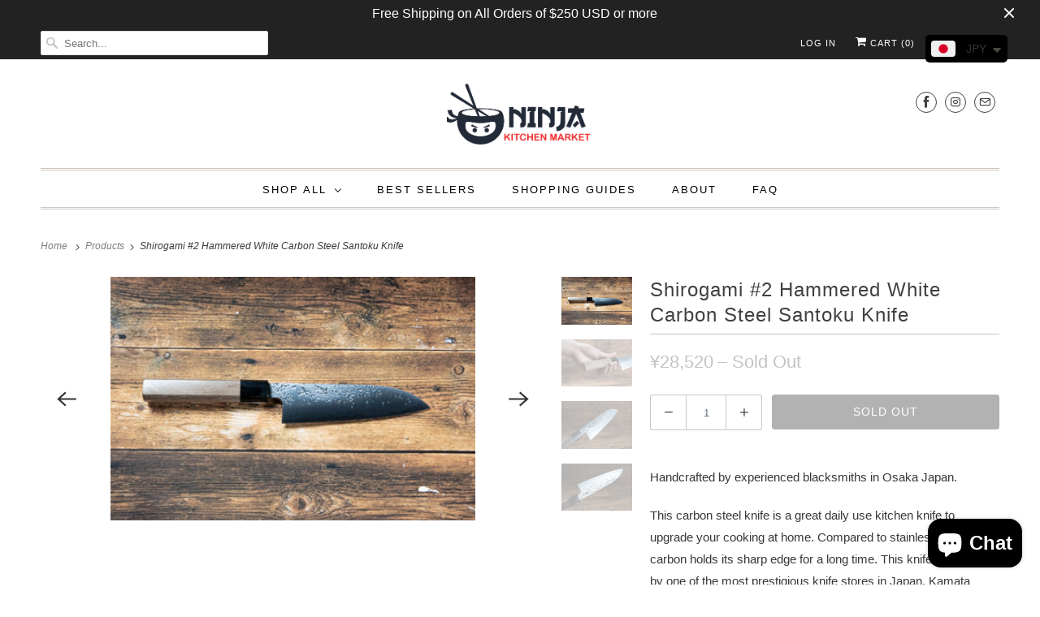

--- FILE ---
content_type: text/html; charset=utf-8
request_url: https://www.ninjakitchenmarket.com/products/shirogami-2-hammered-white-carbon-steel-santoku-knife
body_size: 27940
content:
<!DOCTYPE html>
<html lang="en">
  <head>
  <link rel="stylesheet" href="https://obscure-escarpment-2240.herokuapp.com/stylesheets/bcpo-front.css">
  <script>var bcpo_product={"id":6092050104492,"title":"Shirogami #2 Hammered White Carbon Steel Santoku Knife","handle":"shirogami-2-hammered-white-carbon-steel-santoku-knife","description":"\u003cp\u003e\u003cmeta charset=\"utf-8\"\u003eHandcrafted by experienced \u003cmeta charset=\"utf-8\"\u003e\u003cspan data-mce-fragment=\"1\"\u003eblacksmiths\u003c\/span\u003e in Osaka Japan.\u003c\/p\u003e\n\u003cp\u003eThis carbon steel knife is a great daily use kitchen knife to upgrade your cooking at home. Compared to stainless steel, carbon holds its sharp edge for a long time. This knife is produced by one of the most prestigious knife stores in Japan, Kamata where they carefully check and sharpen each knife by hand to ensure the high quality. \u003c\/p\u003e\n\u003cp\u003e \u003c\/p\u003e\n\u003cp\u003e\u003cspan data-mce-fragment=\"1\"\u003e\u003cstrong data-mce-fragment=\"1\"\u003eSpecifications:\u003c\/strong\u003e\u003c\/span\u003e\u003c\/p\u003e\nKnife Type: Santoku 180mm\u003cbr\u003eSteel Type: Shirogami White #2 Carbon Steel\u003cbr\u003eBlade Type: Double-edged Blade \u003cbr\u003eHandle Material: Wooden Handle \u003cbr\u003e\u003cbr data-mce-fragment=\"1\"\u003e\u003cbr data-mce-fragment=\"1\"\u003e\u003cspan data-mce-fragment=\"1\"\u003e\u003cstrong data-mce-fragment=\"1\"\u003eUse \u0026amp; Care\u003cbr data-mce-fragment=\"1\"\u003e\u003c\/strong\u003e\u003c\/span\u003e\u003cbr data-mce-fragment=\"1\"\u003e- Do not attempt to cut, hit or chop frozen products or bones. The blade can chip or break.\u003cbr data-mce-fragment=\"1\"\u003e- Hand wash with warm water and towel dry.\u003cbr data-mce-fragment=\"1\"\u003e- Use a sharpening stone to maintain the sharpness of the blade.","published_at":"2022-08-12T21:23:28+09:00","created_at":"2020-11-22T17:36:09+09:00","vendor":"Kamata","type":"Carbon Steel Santoku Knife","tags":["Carbon Steel Knives","Santoku Knife","Shirogami White Carbon"],"price":2852000,"price_min":2852000,"price_max":2852000,"available":false,"price_varies":false,"compare_at_price":null,"compare_at_price_min":0,"compare_at_price_max":0,"compare_at_price_varies":false,"variants":[{"id":37569620803756,"title":"Default Title","option1":"Default Title","option2":null,"option3":null,"sku":"","requires_shipping":true,"taxable":true,"featured_image":null,"available":false,"name":"Shirogami #2 Hammered White Carbon Steel Santoku Knife","public_title":null,"options":["Default Title"],"price":2852000,"weight":300,"compare_at_price":null,"inventory_management":"shopify","barcode":"","requires_selling_plan":false,"selling_plan_allocations":[]}],"images":["\/\/www.ninjakitchenmarket.com\/cdn\/shop\/products\/Shirogami__2_Hammered_White_Carbon_Steel_Santoku_Knife_1.jpg?v=1606034246","\/\/www.ninjakitchenmarket.com\/cdn\/shop\/products\/Shirogami__2_Hammered_White_Carbon_Steel_Santoku_Knife_2.jpg?v=1606034253","\/\/www.ninjakitchenmarket.com\/cdn\/shop\/products\/Shirogami__2_Hammered_White_Carbon_Steel_Santoku_Knife_3.jpg?v=1606034267","\/\/www.ninjakitchenmarket.com\/cdn\/shop\/products\/Shirogami__2_Hammered_White_Carbon_Steel_Santoku_Knife_4.jpg?v=1606034281"],"featured_image":"\/\/www.ninjakitchenmarket.com\/cdn\/shop\/products\/Shirogami__2_Hammered_White_Carbon_Steel_Santoku_Knife_1.jpg?v=1606034246","options":["Title"],"media":[{"alt":"Japanese Santoku Knife","id":15001768001708,"position":1,"preview_image":{"aspect_ratio":1.498,"height":267,"width":400,"src":"\/\/www.ninjakitchenmarket.com\/cdn\/shop\/products\/Shirogami__2_Hammered_White_Carbon_Steel_Santoku_Knife_1.jpg?v=1606034246"},"aspect_ratio":1.498,"height":267,"media_type":"image","src":"\/\/www.ninjakitchenmarket.com\/cdn\/shop\/products\/Shirogami__2_Hammered_White_Carbon_Steel_Santoku_Knife_1.jpg?v=1606034246","width":400},{"alt":"Wood Handle ","id":15001767968940,"position":2,"preview_image":{"aspect_ratio":1.498,"height":267,"width":400,"src":"\/\/www.ninjakitchenmarket.com\/cdn\/shop\/products\/Shirogami__2_Hammered_White_Carbon_Steel_Santoku_Knife_2.jpg?v=1606034253"},"aspect_ratio":1.498,"height":267,"media_type":"image","src":"\/\/www.ninjakitchenmarket.com\/cdn\/shop\/products\/Shirogami__2_Hammered_White_Carbon_Steel_Santoku_Knife_2.jpg?v=1606034253","width":400},{"alt":"Shirogami 2 Carbon Steel","id":15001767936172,"position":3,"preview_image":{"aspect_ratio":1.498,"height":267,"width":400,"src":"\/\/www.ninjakitchenmarket.com\/cdn\/shop\/products\/Shirogami__2_Hammered_White_Carbon_Steel_Santoku_Knife_3.jpg?v=1606034267"},"aspect_ratio":1.498,"height":267,"media_type":"image","src":"\/\/www.ninjakitchenmarket.com\/cdn\/shop\/products\/Shirogami__2_Hammered_White_Carbon_Steel_Santoku_Knife_3.jpg?v=1606034267","width":400},{"alt":"Japanese Knife","id":15001767903404,"position":4,"preview_image":{"aspect_ratio":1.498,"height":267,"width":400,"src":"\/\/www.ninjakitchenmarket.com\/cdn\/shop\/products\/Shirogami__2_Hammered_White_Carbon_Steel_Santoku_Knife_4.jpg?v=1606034281"},"aspect_ratio":1.498,"height":267,"media_type":"image","src":"\/\/www.ninjakitchenmarket.com\/cdn\/shop\/products\/Shirogami__2_Hammered_White_Carbon_Steel_Santoku_Knife_4.jpg?v=1606034281","width":400}],"requires_selling_plan":false,"selling_plan_groups":[],"content":"\u003cp\u003e\u003cmeta charset=\"utf-8\"\u003eHandcrafted by experienced \u003cmeta charset=\"utf-8\"\u003e\u003cspan data-mce-fragment=\"1\"\u003eblacksmiths\u003c\/span\u003e in Osaka Japan.\u003c\/p\u003e\n\u003cp\u003eThis carbon steel knife is a great daily use kitchen knife to upgrade your cooking at home. Compared to stainless steel, carbon holds its sharp edge for a long time. This knife is produced by one of the most prestigious knife stores in Japan, Kamata where they carefully check and sharpen each knife by hand to ensure the high quality. \u003c\/p\u003e\n\u003cp\u003e \u003c\/p\u003e\n\u003cp\u003e\u003cspan data-mce-fragment=\"1\"\u003e\u003cstrong data-mce-fragment=\"1\"\u003eSpecifications:\u003c\/strong\u003e\u003c\/span\u003e\u003c\/p\u003e\nKnife Type: Santoku 180mm\u003cbr\u003eSteel Type: Shirogami White #2 Carbon Steel\u003cbr\u003eBlade Type: Double-edged Blade \u003cbr\u003eHandle Material: Wooden Handle \u003cbr\u003e\u003cbr data-mce-fragment=\"1\"\u003e\u003cbr data-mce-fragment=\"1\"\u003e\u003cspan data-mce-fragment=\"1\"\u003e\u003cstrong data-mce-fragment=\"1\"\u003eUse \u0026amp; Care\u003cbr data-mce-fragment=\"1\"\u003e\u003c\/strong\u003e\u003c\/span\u003e\u003cbr data-mce-fragment=\"1\"\u003e- Do not attempt to cut, hit or chop frozen products or bones. The blade can chip or break.\u003cbr data-mce-fragment=\"1\"\u003e- Hand wash with warm water and towel dry.\u003cbr data-mce-fragment=\"1\"\u003e- Use a sharpening stone to maintain the sharpness of the blade."};  var bcpo_settings={"fallback":"default","auto_select":"on","load_main_image":"off","replaceImage":"on","border_style":"round","tooltips":"show","sold_out_style":"transparent","theme":"light","jumbo_colors":"medium","jumbo_images":"medium","circle_swatches":"","inventory_style":"amazon","override_ajax":"relentless","add_price_addons":"off","money_format2":"<span class=money>¥{{amount_no_decimals}} JPY</span>","money_format_without_currency":"<span class=money>¥{{amount_no_decimals}}</span>","show_currency":"off","global_auto_image_options":"","global_color_options":"","global_colors":[{"key":"","value":"ecf42f"}],"shop_currency":"JPY"};var inventory_quantity = [];inventory_quantity.push(0);if(bcpo_product) { for (var i = 0; i < bcpo_product.variants.length; i += 1) { bcpo_product.variants[i].inventory_quantity = inventory_quantity[i]; }}window.bcpo = window.bcpo || {}; bcpo.cart = {"note":null,"attributes":{},"original_total_price":0,"total_price":0,"total_discount":0,"total_weight":0.0,"item_count":0,"items":[],"requires_shipping":false,"currency":"JPY","items_subtotal_price":0,"cart_level_discount_applications":[],"checkout_charge_amount":0}; bcpo.ogFormData = FormData;</script>

    <meta charset="utf-8">
    <meta http-equiv="cleartype" content="on">
    <meta name="robots" content="index,follow">

    
    <title>Shirogami #2 Hammered White Carbon Steel Santoku Knife - Ninja Kitchen Market</title>

    
      <meta name="description" content="Handcrafted by experienced blacksmiths in Osaka Japan. This carbon steel knife is a great daily use kitchen knife to upgrade your cooking at home. Compared to stainless steel, carbon holds its sharp edge for a long time. This knife is produced by one of the most prestigious knife stores in Japan, Kamata where they care"/>
    

    

<meta name="author" content="Ninja Kitchen Market">
<meta property="og:url" content="https://www.ninjakitchenmarket.com/products/shirogami-2-hammered-white-carbon-steel-santoku-knife">
<meta property="og:site_name" content="Ninja Kitchen Market">




  <meta property="og:type" content="product">
  <meta property="og:title" content="Shirogami #2 Hammered White Carbon Steel Santoku Knife">
  
    
      <meta property="og:image" content="https://www.ninjakitchenmarket.com/cdn/shop/products/Shirogami__2_Hammered_White_Carbon_Steel_Santoku_Knife_1_600x.jpg?v=1606034246">
      <meta property="og:image:secure_url" content="https://www.ninjakitchenmarket.com/cdn/shop/products/Shirogami__2_Hammered_White_Carbon_Steel_Santoku_Knife_1_600x.jpg?v=1606034246">
      <meta property="og:image:width" content="400">
      <meta property="og:image:height" content="267">
      <meta property="og:image:alt" content="Japanese Santoku Knife">
      
    
      <meta property="og:image" content="https://www.ninjakitchenmarket.com/cdn/shop/products/Shirogami__2_Hammered_White_Carbon_Steel_Santoku_Knife_2_600x.jpg?v=1606034253">
      <meta property="og:image:secure_url" content="https://www.ninjakitchenmarket.com/cdn/shop/products/Shirogami__2_Hammered_White_Carbon_Steel_Santoku_Knife_2_600x.jpg?v=1606034253">
      <meta property="og:image:width" content="400">
      <meta property="og:image:height" content="267">
      <meta property="og:image:alt" content="Wood Handle ">
      
    
      <meta property="og:image" content="https://www.ninjakitchenmarket.com/cdn/shop/products/Shirogami__2_Hammered_White_Carbon_Steel_Santoku_Knife_3_600x.jpg?v=1606034267">
      <meta property="og:image:secure_url" content="https://www.ninjakitchenmarket.com/cdn/shop/products/Shirogami__2_Hammered_White_Carbon_Steel_Santoku_Knife_3_600x.jpg?v=1606034267">
      <meta property="og:image:width" content="400">
      <meta property="og:image:height" content="267">
      <meta property="og:image:alt" content="Shirogami 2 Carbon Steel">
      
    
  
  <meta property="product:price:amount" content="28,520">
  <meta property="product:price:currency" content="JPY">



  <meta property="og:description" content="Handcrafted by experienced blacksmiths in Osaka Japan. This carbon steel knife is a great daily use kitchen knife to upgrade your cooking at home. Compared to stainless steel, carbon holds its sharp edge for a long time. This knife is produced by one of the most prestigious knife stores in Japan, Kamata where they care">




<meta name="twitter:card" content="summary">

  <meta name="twitter:title" content="Shirogami #2 Hammered White Carbon Steel Santoku Knife">
  <meta name="twitter:description" content="Handcrafted by experienced blacksmiths in Osaka Japan.
This carbon steel knife is a great daily use kitchen knife to upgrade your cooking at home. Compared to stainless steel, carbon holds its sharp edge for a long time. This knife is produced by one of the most prestigious knife stores in Japan, Kamata where they carefully check and sharpen each knife by hand to ensure the high quality. 
 
Specifications:
Knife Type: Santoku 180mmSteel Type: Shirogami White #2 Carbon SteelBlade Type: Double-edged Blade Handle Material: Wooden Handle Use &amp;amp; Care- Do not attempt to cut, hit or chop frozen products or bones. The blade can chip or break.- Hand wash with warm water and towel dry.- Use a sharpening stone to maintain the sharpness of the blade.">
  <meta name="twitter:image:width" content="240">
  <meta name="twitter:image:height" content="240">
  <meta name="twitter:image" content="https://www.ninjakitchenmarket.com/cdn/shop/products/Shirogami__2_Hammered_White_Carbon_Steel_Santoku_Knife_1_240x.jpg?v=1606034246">
  <meta name="twitter:image:alt" content="Japanese Santoku Knife">



    

    

    <!-- Mobile Specific Metas -->
    <meta name="HandheldFriendly" content="True">
    <meta name="MobileOptimized" content="320">
    <meta name="viewport" content="width=device-width,initial-scale=1">
    <meta name="theme-color" content="#ffffff">

    <!-- Preconnect Domains -->
    <link rel="preconnect" href="https://cdn.shopify.com" crossorigin>
    <link rel="preconnect" href="https://fonts.shopify.com" crossorigin>
    <link rel="preconnect" href="https://monorail-edge.shopifysvc.com">

    <!-- Preload Assets -->
    <link rel="preload" href="//www.ninjakitchenmarket.com/cdn/shop/t/5/assets/vendors.js?v=137330101824990677051661218973" as="script">
    <link rel="preload" href="//www.ninjakitchenmarket.com/cdn/shop/t/5/assets/fancybox.css?v=30466120580444283401661218973" as="style">
    <link rel="preload" href="//www.ninjakitchenmarket.com/cdn/shop/t/5/assets/styles.css?v=173668828023177931841759333062" as="style">
    <link rel="preload" href="//www.ninjakitchenmarket.com/cdn/shop/t/5/assets/app.js?v=148457103774211881421661218973" as="script">

    <!--wakizas-->
    <link rel="stylesheet" href="//www.ninjakitchenmarket.com/cdn/shop/t/5/assets/wakizas.css?v=44547310319894704141662362236">
    <link rel="stylesheet" href="//www.ninjakitchenmarket.com/cdn/shop/t/5/assets/slick.css?v=98340474046176884051661401979">
    <link rel="stylesheet" href="//www.ninjakitchenmarket.com/cdn/shop/t/5/assets/slick-theme.css?v=101064838771465012011661401990">
    <script src="//www.ninjakitchenmarket.com/cdn/shop/t/5/assets/wakizas.js?v=29725575978729667381661472382" defer="defer"></script>
    <script src="//ajax.googleapis.com/ajax/libs/jquery/2.2.3/jquery.min.js" type="text/javascript"></script>
    <script src="//www.ninjakitchenmarket.com/cdn/shop/t/5/assets/slick.min.js?v=71779134894361685811661401946" defer="defer"></script>
      
    <!-- Stylesheet for Fancybox library -->
    <link href="//www.ninjakitchenmarket.com/cdn/shop/t/5/assets/fancybox.css?v=30466120580444283401661218973" rel="stylesheet" type="text/css" media="all" />

    <!-- Stylesheets for Responsive -->
    <link href="//www.ninjakitchenmarket.com/cdn/shop/t/5/assets/styles.css?v=173668828023177931841759333062" rel="stylesheet" type="text/css" media="all" />

    

<!--フォント-->
  <script>
  (function(d) {
    var config = {
      kitId: 'ape4nwz',
      scriptTimeout: 3000,
      async: true
    },
    h=d.documentElement,t=setTimeout(function(){h.className=h.className.replace(/\bwf-loading\b/g,"")+" wf-inactive";},config.scriptTimeout),tk=d.createElement("script"),f=false,s=d.getElementsByTagName("script")[0],a;h.className+=" wf-loading";tk.src='https://use.typekit.net/'+config.kitId+'.js';tk.async=true;tk.onload=tk.onreadystatechange=function(){a=this.readyState;if(f||a&&a!="complete"&&a!="loaded")return;f=true;clearTimeout(t);try{Typekit.load(config)}catch(e){}};s.parentNode.insertBefore(tk,s)
  })(document);
</script>

  
    <!-- Icons -->
    
      <link rel="shortcut icon" type="image/x-icon" href="//www.ninjakitchenmarket.com/cdn/shop/files/food-tour-tokyo-ninja-food-tours-favicon_180x180.png?v=1613731688">
      <link rel="apple-touch-icon" href="//www.ninjakitchenmarket.com/cdn/shop/files/food-tour-tokyo-ninja-food-tours-favicon_180x180.png?v=1613731688"/>
      <link rel="apple-touch-icon" sizes="72x72" href="//www.ninjakitchenmarket.com/cdn/shop/files/food-tour-tokyo-ninja-food-tours-favicon_72x72.png?v=1613731688"/>
      <link rel="apple-touch-icon" sizes="114x114" href="//www.ninjakitchenmarket.com/cdn/shop/files/food-tour-tokyo-ninja-food-tours-favicon_114x114.png?v=1613731688"/>
      <link rel="apple-touch-icon" sizes="180x180" href="//www.ninjakitchenmarket.com/cdn/shop/files/food-tour-tokyo-ninja-food-tours-favicon_180x180.png?v=1613731688"/>
      <link rel="apple-touch-icon" sizes="228x228" href="//www.ninjakitchenmarket.com/cdn/shop/files/food-tour-tokyo-ninja-food-tours-favicon_228x228.png?v=1613731688"/>
    
      <link rel="canonical" href="https://www.ninjakitchenmarket.com/products/shirogami-2-hammered-white-carbon-steel-santoku-knife"/>

    

    <script>
      window.Theme = window.Theme || {};
      window.Theme.version = '7.3.2';
      window.Theme.name = 'Responsive';
    </script>
    


    <script>
      
window.Shopify = window.Shopify || {};


window.Shopify.theme_settings = {};
window.Shopify.theme_settings.primary_locale = "true";
window.Shopify.theme_settings.current_locale = "en";
window.Shopify.theme_settings.shop_url = "/";


window.Shopify.theme_settings.newsletter_popup = false;
window.Shopify.theme_settings.newsletter_popup_days = "2";
window.Shopify.theme_settings.newsletter_popup_mobile = false;
window.Shopify.theme_settings.newsletter_popup_seconds = 8;


window.Shopify.theme_settings.search_option = "product";
window.Shopify.theme_settings.search_items_to_display = 5;
window.Shopify.theme_settings.enable_autocomplete = true;


window.Shopify.theme_settings.free_text = "Free";


window.Shopify.theme_settings.product_form_style = "dropdown";
window.Shopify.theme_settings.display_inventory_left = false;
window.Shopify.theme_settings.limit_quantity = true;
window.Shopify.theme_settings.inventory_threshold = 10;
window.Shopify.theme_settings.free_price_text = "Free";


window.Shopify.theme_settings.collection_swatches = false;
window.Shopify.theme_settings.collection_secondary_image = true;


window.Shopify.theme_settings.cart_action = "ajax";
window.Shopify.theme_settings.collection_secondary_image = true;
window.Shopify.theme_settings.display_tos_checkbox = false;
window.Shopify.theme_settings.tos_richtext = "\u003cp\u003eI Agree with the Terms \u0026 Conditions\u003c\/p\u003e";


window.Shopify.translation = window.Shopify.translation || {};


window.Shopify.translation.newsletter_success_text = "Thank you for joining our mailing list!";


window.Shopify.translation.menu = "Menu";


window.Shopify.translation.agree_to_terms_warning = "You must agree with the terms and conditions to checkout.";
window.Shopify.translation.cart_discount = "Discount";
window.Shopify.translation.edit_cart = "View Cart";
window.Shopify.translation.add_to_cart_success = "Just Added";
window.Shopify.translation.agree_to_terms_html = "I Agree with the Terms &amp; Conditions";
window.Shopify.translation.checkout = "Checkout";
window.Shopify.translation.or = "or";
window.Shopify.translation.continue_shopping = "Continue Shopping";


window.Shopify.translation.product_add_to_cart_success = "Added";
window.Shopify.translation.product_add_to_cart = "Add to cart";
window.Shopify.translation.product_notify_form_email = "Email address";
window.Shopify.translation.product_notify_form_send = "Send";
window.Shopify.translation.items_left_count_one = "item left";
window.Shopify.translation.items_left_count_other = "items left";
window.Shopify.translation.product_sold_out = "Sold Out";
window.Shopify.translation.product_unavailable = "Unavailable";
window.Shopify.translation.product_notify_form_success = "Thanks! We will notify you when this product becomes available!";
window.Shopify.translation.product_from = "from";


window.Shopify.translation.search = "Search";
window.Shopify.translation.all_results = "View all results";
window.Shopify.translation.no_results = "No results found.";


Currency = window.Currency || {};


Currency.shop_currency = "JPY";
Currency.default_currency = "JPY";
Currency.display_format = "money_format";
Currency.money_format = "¥{{amount_no_decimals}}";
Currency.money_format_no_currency = "¥{{amount_no_decimals}}";
Currency.money_format_currency = "¥{{amount_no_decimals}} JPY";
Currency.native_multi_currency = true;
Currency.shipping_calculator = false;
Currency.iso_code = "JPY";
Currency.symbol = "¥";


window.Shopify.media_queries = window.Shopify.media_queries || {};
window.Shopify.media_queries.small = window.matchMedia( "(max-width: 480px)" );
window.Shopify.media_queries.medium = window.matchMedia( "(max-width: 798px)" );
window.Shopify.media_queries.large = window.matchMedia( "(min-width: 799px)" );
window.Shopify.media_queries.larger = window.matchMedia( "(min-width: 960px)" );
window.Shopify.media_queries.xlarge = window.matchMedia( "(min-width: 1200px)" );
window.Shopify.media_queries.ie10 = window.matchMedia( "all and (-ms-high-contrast: none), (-ms-high-contrast: active)" );
window.Shopify.media_queries.tablet = window.matchMedia( "only screen and (min-width: 799px) and (max-width: 1024px)" );


window.Shopify.routes = window.Shopify.routes || {};
window.Shopify.routes.root_url = "/";
window.Shopify.routes.search_url = "/search";
window.Shopify.routes.cart_url = "/cart";
    </script>

    <script src="//www.ninjakitchenmarket.com/cdn/shop/t/5/assets/vendors.js?v=137330101824990677051661218973" defer></script>
    <script src="//www.ninjakitchenmarket.com/cdn/shop/t/5/assets/app.js?v=148457103774211881421661218973" defer></script>

    <script>window.performance && window.performance.mark && window.performance.mark('shopify.content_for_header.start');</script><meta name="facebook-domain-verification" content="yo5obi80rv2yu66g2pb9fblenddou2">
<meta name="google-site-verification" content="Yyq0WEbFoRUxR3k56laD1j6mZIJ_rvrROVaGIFkhTgQ">
<meta id="shopify-digital-wallet" name="shopify-digital-wallet" content="/50937430188/digital_wallets/dialog">
<meta name="shopify-checkout-api-token" content="6fd45770ad62d6b4cf60d88a5bc8469f">
<meta id="in-context-paypal-metadata" data-shop-id="50937430188" data-venmo-supported="false" data-environment="production" data-locale="en_US" data-paypal-v4="true" data-currency="JPY">
<link rel="alternate" type="application/json+oembed" href="https://www.ninjakitchenmarket.com/products/shirogami-2-hammered-white-carbon-steel-santoku-knife.oembed">
<script async="async" src="/checkouts/internal/preloads.js?locale=en-JP"></script>
<link rel="preconnect" href="https://shop.app" crossorigin="anonymous">
<script async="async" src="https://shop.app/checkouts/internal/preloads.js?locale=en-JP&shop_id=50937430188" crossorigin="anonymous"></script>
<script id="apple-pay-shop-capabilities" type="application/json">{"shopId":50937430188,"countryCode":"JP","currencyCode":"JPY","merchantCapabilities":["supports3DS"],"merchantId":"gid:\/\/shopify\/Shop\/50937430188","merchantName":"Ninja Kitchen Market","requiredBillingContactFields":["postalAddress","email","phone"],"requiredShippingContactFields":["postalAddress","email","phone"],"shippingType":"shipping","supportedNetworks":["visa","masterCard","amex","jcb","discover"],"total":{"type":"pending","label":"Ninja Kitchen Market","amount":"1.00"},"shopifyPaymentsEnabled":true,"supportsSubscriptions":true}</script>
<script id="shopify-features" type="application/json">{"accessToken":"6fd45770ad62d6b4cf60d88a5bc8469f","betas":["rich-media-storefront-analytics"],"domain":"www.ninjakitchenmarket.com","predictiveSearch":true,"shopId":50937430188,"locale":"en"}</script>
<script>var Shopify = Shopify || {};
Shopify.shop = "ninja-kitchen-market.myshopify.com";
Shopify.locale = "en";
Shopify.currency = {"active":"JPY","rate":"1.0"};
Shopify.country = "JP";
Shopify.theme = {"name":"Responsive (202208LP）","id":131339583660,"schema_name":"Responsive","schema_version":"7.3.2","theme_store_id":null,"role":"main"};
Shopify.theme.handle = "null";
Shopify.theme.style = {"id":null,"handle":null};
Shopify.cdnHost = "www.ninjakitchenmarket.com/cdn";
Shopify.routes = Shopify.routes || {};
Shopify.routes.root = "/";</script>
<script type="module">!function(o){(o.Shopify=o.Shopify||{}).modules=!0}(window);</script>
<script>!function(o){function n(){var o=[];function n(){o.push(Array.prototype.slice.apply(arguments))}return n.q=o,n}var t=o.Shopify=o.Shopify||{};t.loadFeatures=n(),t.autoloadFeatures=n()}(window);</script>
<script>
  window.ShopifyPay = window.ShopifyPay || {};
  window.ShopifyPay.apiHost = "shop.app\/pay";
  window.ShopifyPay.redirectState = null;
</script>
<script id="shop-js-analytics" type="application/json">{"pageType":"product"}</script>
<script defer="defer" async type="module" src="//www.ninjakitchenmarket.com/cdn/shopifycloud/shop-js/modules/v2/client.init-shop-cart-sync_COMZFrEa.en.esm.js"></script>
<script defer="defer" async type="module" src="//www.ninjakitchenmarket.com/cdn/shopifycloud/shop-js/modules/v2/chunk.common_CdXrxk3f.esm.js"></script>
<script type="module">
  await import("//www.ninjakitchenmarket.com/cdn/shopifycloud/shop-js/modules/v2/client.init-shop-cart-sync_COMZFrEa.en.esm.js");
await import("//www.ninjakitchenmarket.com/cdn/shopifycloud/shop-js/modules/v2/chunk.common_CdXrxk3f.esm.js");

  window.Shopify.SignInWithShop?.initShopCartSync?.({"fedCMEnabled":true,"windoidEnabled":true});

</script>
<script>
  window.Shopify = window.Shopify || {};
  if (!window.Shopify.featureAssets) window.Shopify.featureAssets = {};
  window.Shopify.featureAssets['shop-js'] = {"shop-cart-sync":["modules/v2/client.shop-cart-sync_CRSPkpKa.en.esm.js","modules/v2/chunk.common_CdXrxk3f.esm.js"],"init-fed-cm":["modules/v2/client.init-fed-cm_DO1JVZ96.en.esm.js","modules/v2/chunk.common_CdXrxk3f.esm.js"],"init-windoid":["modules/v2/client.init-windoid_hXardXh0.en.esm.js","modules/v2/chunk.common_CdXrxk3f.esm.js"],"init-shop-email-lookup-coordinator":["modules/v2/client.init-shop-email-lookup-coordinator_jpxQlUsx.en.esm.js","modules/v2/chunk.common_CdXrxk3f.esm.js"],"shop-toast-manager":["modules/v2/client.shop-toast-manager_C-K0q6-t.en.esm.js","modules/v2/chunk.common_CdXrxk3f.esm.js"],"shop-button":["modules/v2/client.shop-button_B6dBoDg5.en.esm.js","modules/v2/chunk.common_CdXrxk3f.esm.js"],"shop-login-button":["modules/v2/client.shop-login-button_BHRMsoBb.en.esm.js","modules/v2/chunk.common_CdXrxk3f.esm.js","modules/v2/chunk.modal_C89cmTvN.esm.js"],"shop-cash-offers":["modules/v2/client.shop-cash-offers_p6Pw3nax.en.esm.js","modules/v2/chunk.common_CdXrxk3f.esm.js","modules/v2/chunk.modal_C89cmTvN.esm.js"],"avatar":["modules/v2/client.avatar_BTnouDA3.en.esm.js"],"init-shop-cart-sync":["modules/v2/client.init-shop-cart-sync_COMZFrEa.en.esm.js","modules/v2/chunk.common_CdXrxk3f.esm.js"],"init-shop-for-new-customer-accounts":["modules/v2/client.init-shop-for-new-customer-accounts_BNQiNx4m.en.esm.js","modules/v2/client.shop-login-button_BHRMsoBb.en.esm.js","modules/v2/chunk.common_CdXrxk3f.esm.js","modules/v2/chunk.modal_C89cmTvN.esm.js"],"pay-button":["modules/v2/client.pay-button_CRuQ9trT.en.esm.js","modules/v2/chunk.common_CdXrxk3f.esm.js"],"init-customer-accounts-sign-up":["modules/v2/client.init-customer-accounts-sign-up_Q1yheB3t.en.esm.js","modules/v2/client.shop-login-button_BHRMsoBb.en.esm.js","modules/v2/chunk.common_CdXrxk3f.esm.js","modules/v2/chunk.modal_C89cmTvN.esm.js"],"checkout-modal":["modules/v2/client.checkout-modal_DtXVhFgQ.en.esm.js","modules/v2/chunk.common_CdXrxk3f.esm.js","modules/v2/chunk.modal_C89cmTvN.esm.js"],"init-customer-accounts":["modules/v2/client.init-customer-accounts_B5rMd0lj.en.esm.js","modules/v2/client.shop-login-button_BHRMsoBb.en.esm.js","modules/v2/chunk.common_CdXrxk3f.esm.js","modules/v2/chunk.modal_C89cmTvN.esm.js"],"lead-capture":["modules/v2/client.lead-capture_CmGCXBh3.en.esm.js","modules/v2/chunk.common_CdXrxk3f.esm.js","modules/v2/chunk.modal_C89cmTvN.esm.js"],"shop-follow-button":["modules/v2/client.shop-follow-button_CV5C02lv.en.esm.js","modules/v2/chunk.common_CdXrxk3f.esm.js","modules/v2/chunk.modal_C89cmTvN.esm.js"],"shop-login":["modules/v2/client.shop-login_Bz_Zm_XZ.en.esm.js","modules/v2/chunk.common_CdXrxk3f.esm.js","modules/v2/chunk.modal_C89cmTvN.esm.js"],"payment-terms":["modules/v2/client.payment-terms_D7XnU2ez.en.esm.js","modules/v2/chunk.common_CdXrxk3f.esm.js","modules/v2/chunk.modal_C89cmTvN.esm.js"]};
</script>
<script>(function() {
  var isLoaded = false;
  function asyncLoad() {
    if (isLoaded) return;
    isLoaded = true;
    var urls = ["https:\/\/obscure-escarpment-2240.herokuapp.com\/js\/best_custom_product_options.js?shop=ninja-kitchen-market.myshopify.com","https:\/\/loox.io\/widget\/VJbPvn5R-s\/loox.1630907718735.js?shop=ninja-kitchen-market.myshopify.com","https:\/\/cdn.shopify.com\/s\/files\/1\/0449\/2568\/1820\/t\/4\/assets\/booster_currency.js?v=1624978055\u0026shop=ninja-kitchen-market.myshopify.com"];
    for (var i = 0; i < urls.length; i++) {
      var s = document.createElement('script');
      s.type = 'text/javascript';
      s.async = true;
      s.src = urls[i];
      var x = document.getElementsByTagName('script')[0];
      x.parentNode.insertBefore(s, x);
    }
  };
  if(window.attachEvent) {
    window.attachEvent('onload', asyncLoad);
  } else {
    window.addEventListener('load', asyncLoad, false);
  }
})();</script>
<script id="__st">var __st={"a":50937430188,"offset":32400,"reqid":"12f2f189-d243-4872-bf35-44a0974eb87a-1762987491","pageurl":"www.ninjakitchenmarket.com\/products\/shirogami-2-hammered-white-carbon-steel-santoku-knife","u":"ee01cecaa6db","p":"product","rtyp":"product","rid":6092050104492};</script>
<script>window.ShopifyPaypalV4VisibilityTracking = true;</script>
<script id="captcha-bootstrap">!function(){'use strict';const t='contact',e='account',n='new_comment',o=[[t,t],['blogs',n],['comments',n],[t,'customer']],c=[[e,'customer_login'],[e,'guest_login'],[e,'recover_customer_password'],[e,'create_customer']],r=t=>t.map((([t,e])=>`form[action*='/${t}']:not([data-nocaptcha='true']) input[name='form_type'][value='${e}']`)).join(','),a=t=>()=>t?[...document.querySelectorAll(t)].map((t=>t.form)):[];function s(){const t=[...o],e=r(t);return a(e)}const i='password',u='form_key',d=['recaptcha-v3-token','g-recaptcha-response','h-captcha-response',i],f=()=>{try{return window.sessionStorage}catch{return}},m='__shopify_v',_=t=>t.elements[u];function p(t,e,n=!1){try{const o=window.sessionStorage,c=JSON.parse(o.getItem(e)),{data:r}=function(t){const{data:e,action:n}=t;return t[m]||n?{data:e,action:n}:{data:t,action:n}}(c);for(const[e,n]of Object.entries(r))t.elements[e]&&(t.elements[e].value=n);n&&o.removeItem(e)}catch(o){console.error('form repopulation failed',{error:o})}}const l='form_type',E='cptcha';function T(t){t.dataset[E]=!0}const w=window,h=w.document,L='Shopify',v='ce_forms',y='captcha';let A=!1;((t,e)=>{const n=(g='f06e6c50-85a8-45c8-87d0-21a2b65856fe',I='https://cdn.shopify.com/shopifycloud/storefront-forms-hcaptcha/ce_storefront_forms_captcha_hcaptcha.v1.5.2.iife.js',D={infoText:'Protected by hCaptcha',privacyText:'Privacy',termsText:'Terms'},(t,e,n)=>{const o=w[L][v],c=o.bindForm;if(c)return c(t,g,e,D).then(n);var r;o.q.push([[t,g,e,D],n]),r=I,A||(h.body.append(Object.assign(h.createElement('script'),{id:'captcha-provider',async:!0,src:r})),A=!0)});var g,I,D;w[L]=w[L]||{},w[L][v]=w[L][v]||{},w[L][v].q=[],w[L][y]=w[L][y]||{},w[L][y].protect=function(t,e){n(t,void 0,e),T(t)},Object.freeze(w[L][y]),function(t,e,n,w,h,L){const[v,y,A,g]=function(t,e,n){const i=e?o:[],u=t?c:[],d=[...i,...u],f=r(d),m=r(i),_=r(d.filter((([t,e])=>n.includes(e))));return[a(f),a(m),a(_),s()]}(w,h,L),I=t=>{const e=t.target;return e instanceof HTMLFormElement?e:e&&e.form},D=t=>v().includes(t);t.addEventListener('submit',(t=>{const e=I(t);if(!e)return;const n=D(e)&&!e.dataset.hcaptchaBound&&!e.dataset.recaptchaBound,o=_(e),c=g().includes(e)&&(!o||!o.value);(n||c)&&t.preventDefault(),c&&!n&&(function(t){try{if(!f())return;!function(t){const e=f();if(!e)return;const n=_(t);if(!n)return;const o=n.value;o&&e.removeItem(o)}(t);const e=Array.from(Array(32),(()=>Math.random().toString(36)[2])).join('');!function(t,e){_(t)||t.append(Object.assign(document.createElement('input'),{type:'hidden',name:u})),t.elements[u].value=e}(t,e),function(t,e){const n=f();if(!n)return;const o=[...t.querySelectorAll(`input[type='${i}']`)].map((({name:t})=>t)),c=[...d,...o],r={};for(const[a,s]of new FormData(t).entries())c.includes(a)||(r[a]=s);n.setItem(e,JSON.stringify({[m]:1,action:t.action,data:r}))}(t,e)}catch(e){console.error('failed to persist form',e)}}(e),e.submit())}));const S=(t,e)=>{t&&!t.dataset[E]&&(n(t,e.some((e=>e===t))),T(t))};for(const o of['focusin','change'])t.addEventListener(o,(t=>{const e=I(t);D(e)&&S(e,y())}));const B=e.get('form_key'),M=e.get(l),P=B&&M;t.addEventListener('DOMContentLoaded',(()=>{const t=y();if(P)for(const e of t)e.elements[l].value===M&&p(e,B);[...new Set([...A(),...v().filter((t=>'true'===t.dataset.shopifyCaptcha))])].forEach((e=>S(e,t)))}))}(h,new URLSearchParams(w.location.search),n,t,e,['guest_login'])})(!0,!0)}();</script>
<script integrity="sha256-52AcMU7V7pcBOXWImdc/TAGTFKeNjmkeM1Pvks/DTgc=" data-source-attribution="shopify.loadfeatures" defer="defer" src="//www.ninjakitchenmarket.com/cdn/shopifycloud/storefront/assets/storefront/load_feature-81c60534.js" crossorigin="anonymous"></script>
<script crossorigin="anonymous" defer="defer" src="//www.ninjakitchenmarket.com/cdn/shopifycloud/storefront/assets/shopify_pay/storefront-65b4c6d7.js?v=20250812"></script>
<script data-source-attribution="shopify.dynamic_checkout.dynamic.init">var Shopify=Shopify||{};Shopify.PaymentButton=Shopify.PaymentButton||{isStorefrontPortableWallets:!0,init:function(){window.Shopify.PaymentButton.init=function(){};var t=document.createElement("script");t.src="https://www.ninjakitchenmarket.com/cdn/shopifycloud/portable-wallets/latest/portable-wallets.en.js",t.type="module",document.head.appendChild(t)}};
</script>
<script data-source-attribution="shopify.dynamic_checkout.buyer_consent">
  function portableWalletsHideBuyerConsent(e){var t=document.getElementById("shopify-buyer-consent"),n=document.getElementById("shopify-subscription-policy-button");t&&n&&(t.classList.add("hidden"),t.setAttribute("aria-hidden","true"),n.removeEventListener("click",e))}function portableWalletsShowBuyerConsent(e){var t=document.getElementById("shopify-buyer-consent"),n=document.getElementById("shopify-subscription-policy-button");t&&n&&(t.classList.remove("hidden"),t.removeAttribute("aria-hidden"),n.addEventListener("click",e))}window.Shopify?.PaymentButton&&(window.Shopify.PaymentButton.hideBuyerConsent=portableWalletsHideBuyerConsent,window.Shopify.PaymentButton.showBuyerConsent=portableWalletsShowBuyerConsent);
</script>
<script data-source-attribution="shopify.dynamic_checkout.cart.bootstrap">document.addEventListener("DOMContentLoaded",(function(){function t(){return document.querySelector("shopify-accelerated-checkout-cart, shopify-accelerated-checkout")}if(t())Shopify.PaymentButton.init();else{new MutationObserver((function(e,n){t()&&(Shopify.PaymentButton.init(),n.disconnect())})).observe(document.body,{childList:!0,subtree:!0})}}));
</script>
<link id="shopify-accelerated-checkout-styles" rel="stylesheet" media="screen" href="https://www.ninjakitchenmarket.com/cdn/shopifycloud/portable-wallets/latest/accelerated-checkout-backwards-compat.css" crossorigin="anonymous">
<style id="shopify-accelerated-checkout-cart">
        #shopify-buyer-consent {
  margin-top: 1em;
  display: inline-block;
  width: 100%;
}

#shopify-buyer-consent.hidden {
  display: none;
}

#shopify-subscription-policy-button {
  background: none;
  border: none;
  padding: 0;
  text-decoration: underline;
  font-size: inherit;
  cursor: pointer;
}

#shopify-subscription-policy-button::before {
  box-shadow: none;
}

      </style>

<script>window.performance && window.performance.mark && window.performance.mark('shopify.content_for_header.end');</script>
  <script id="vopo-head">(function () { if (((document.documentElement.innerHTML.includes('asyncLoad') && !document.documentElement.innerHTML.includes('\\/obscure' + '-escarpment-2240')) || (window.bcpo && bcpo.disabled)) && !window.location.href.match(/[&?]yesbcpo/)) return; var script = document.createElement('script'); script.src = "https://obscure-escarpment-2240.herokuapp.com/js/best_custom_product_options.js?shop=ninja-kitchen-market.myshopify.com"; var vopoHead = document.getElementById('vopo-head'); vopoHead.parentNode.insertBefore(script, vopoHead); })();</script>

    <noscript>
      <style>
        .slides > li:first-child {display: block;}
        .image__fallback {
          width: 100vw;
          display: block !important;
          max-width: 100vw !important;
          margin-bottom: 0;
        }
        .no-js-only {
          display: inherit !important;
        }
        .icon-cart.cart-button {
          display: none;
        }
        .lazyload {
          opacity: 1;
          -webkit-filter: blur(0);
          filter: blur(0);
        }
        .animate_right,
        .animate_left,
        .animate_up,
        .animate_down {
          opacity: 1;
        }
        .product_section .product_form {
          opacity: 1;
        }
        .multi_select,
        form .select {
          display: block !important;
        }
        .swatch_options {
          display: none;
        }
        .image-element__wrap {
          display: none;
        }
      </style>
    </noscript>

  
	<script>var loox_global_hash = '1746537081761';</script><style>.loox-reviews-default { max-width: 1200px; margin: 0 auto; }.loox-rating .loox-icon { color:#fff200; }
:root { --lxs-rating-icon-color: #fff200; }</style>

<!-- BEGIN app block: shopify://apps/zepto-product-personalizer/blocks/product_personalizer_main/7411210d-7b32-4c09-9455-e129e3be4729 --><!-- BEGIN app snippet: product-personalizer -->



  
 
 

<!-- END app snippet -->
<!-- BEGIN app snippet: zepto_common --><script>
var pplr_cart = {"note":null,"attributes":{},"original_total_price":0,"total_price":0,"total_discount":0,"total_weight":0.0,"item_count":0,"items":[],"requires_shipping":false,"currency":"JPY","items_subtotal_price":0,"cart_level_discount_applications":[],"checkout_charge_amount":0};
var pplr_shop_currency = "JPY";
var pplr_enabled_currencies_size = 6;
var pplr_money_formate = "\u003cspan class=money\u003e¥{{amount_no_decimals}}\u003c\/span\u003e";
var pplr_manual_theme_selector=["CartCount span:first","tr:has([name*=updates]) , .responsive-table__row","tr img:first,.cart-drawer__options , .cart-item__image ,  .AspectRatio img","[data-cart-item-property]",".cart__item--price .cart__price , .CartItem__Price , .cart-collateral .price , .cart-summary-item__price-current , .cart_price .transcy-money , .bcpo-cart-item-original-price  ,  .final-price , .price-box span , .saso-cart-item-price  , .cart-drawer__item-price-container .cart-item__price , .cart-drawer__price .cart-item__original-price",".grid__item.one-half.text-right , .ajaxcart__price , .ajaxcart_product-price , .saso-cart-item-line-price , .cart__price .money , .bcpo-cart-item-original-line-price , .cart__item-total ,  .cart-item-total .money , .cart--total .price",".pplr_item_remove",".ajaxcart__qty , .PageContent , #CartContainer , .cart-summary-item__quantity , .nt_fk_canvas , .cart__cell--quantity , #mainContent , .cart-drawer__content , .cart__table tbody",".header__cart-price-bubble span[data-cart-price-bubble] , .cart-drawer__subtotal-value , .cart-drawer__subtotal-number , .ajaxcart__subtotal .grid .grid__item.one-third.text-right , .ajaxcart__subtotal , .cart__footer__value[data-cart-final] , .text-right.price.price--amount .price ,  .cart__item-sub div[data-subtotal] , .cart-cost .money , .cart__subtotal .money , .amount .theme-money , .cart_tot_price .transcy-money , .cart__total__money , .cart-subtotal__price , .cart__subtotal , .cart__subtotal-price .wcp-original-cart-total , #CartCost","form[action*=cart] [name=checkout]","Click To View Image"];
</script>
<script defer src="//cdn-zeptoapps.com/product-personalizer/pplr_common.js?v=13" ></script><!-- END app snippet -->

<!-- END app block --><script src="https://cdn.shopify.com/extensions/a9a32278-85fd-435d-a2e4-15afbc801656/nova-multi-currency-converter-1/assets/nova-cur-app-embed.js" type="text/javascript" defer="defer"></script>
<link href="https://cdn.shopify.com/extensions/a9a32278-85fd-435d-a2e4-15afbc801656/nova-multi-currency-converter-1/assets/nova-cur.css" rel="stylesheet" type="text/css" media="all">
<script src="https://cdn.shopify.com/extensions/7bc9bb47-adfa-4267-963e-cadee5096caf/inbox-1252/assets/inbox-chat-loader.js" type="text/javascript" defer="defer"></script>
<link href="https://monorail-edge.shopifysvc.com" rel="dns-prefetch">
<script>(function(){if ("sendBeacon" in navigator && "performance" in window) {try {var session_token_from_headers = performance.getEntriesByType('navigation')[0].serverTiming.find(x => x.name == '_s').description;} catch {var session_token_from_headers = undefined;}var session_cookie_matches = document.cookie.match(/_shopify_s=([^;]*)/);var session_token_from_cookie = session_cookie_matches && session_cookie_matches.length === 2 ? session_cookie_matches[1] : "";var session_token = session_token_from_headers || session_token_from_cookie || "";function handle_abandonment_event(e) {var entries = performance.getEntries().filter(function(entry) {return /monorail-edge.shopifysvc.com/.test(entry.name);});if (!window.abandonment_tracked && entries.length === 0) {window.abandonment_tracked = true;var currentMs = Date.now();var navigation_start = performance.timing.navigationStart;var payload = {shop_id: 50937430188,url: window.location.href,navigation_start,duration: currentMs - navigation_start,session_token,page_type: "product"};window.navigator.sendBeacon("https://monorail-edge.shopifysvc.com/v1/produce", JSON.stringify({schema_id: "online_store_buyer_site_abandonment/1.1",payload: payload,metadata: {event_created_at_ms: currentMs,event_sent_at_ms: currentMs}}));}}window.addEventListener('pagehide', handle_abandonment_event);}}());</script>
<script id="web-pixels-manager-setup">(function e(e,d,r,n,o){if(void 0===o&&(o={}),!Boolean(null===(a=null===(i=window.Shopify)||void 0===i?void 0:i.analytics)||void 0===a?void 0:a.replayQueue)){var i,a;window.Shopify=window.Shopify||{};var t=window.Shopify;t.analytics=t.analytics||{};var s=t.analytics;s.replayQueue=[],s.publish=function(e,d,r){return s.replayQueue.push([e,d,r]),!0};try{self.performance.mark("wpm:start")}catch(e){}var l=function(){var e={modern:/Edge?\/(1{2}[4-9]|1[2-9]\d|[2-9]\d{2}|\d{4,})\.\d+(\.\d+|)|Firefox\/(1{2}[4-9]|1[2-9]\d|[2-9]\d{2}|\d{4,})\.\d+(\.\d+|)|Chrom(ium|e)\/(9{2}|\d{3,})\.\d+(\.\d+|)|(Maci|X1{2}).+ Version\/(15\.\d+|(1[6-9]|[2-9]\d|\d{3,})\.\d+)([,.]\d+|)( \(\w+\)|)( Mobile\/\w+|) Safari\/|Chrome.+OPR\/(9{2}|\d{3,})\.\d+\.\d+|(CPU[ +]OS|iPhone[ +]OS|CPU[ +]iPhone|CPU IPhone OS|CPU iPad OS)[ +]+(15[._]\d+|(1[6-9]|[2-9]\d|\d{3,})[._]\d+)([._]\d+|)|Android:?[ /-](13[3-9]|1[4-9]\d|[2-9]\d{2}|\d{4,})(\.\d+|)(\.\d+|)|Android.+Firefox\/(13[5-9]|1[4-9]\d|[2-9]\d{2}|\d{4,})\.\d+(\.\d+|)|Android.+Chrom(ium|e)\/(13[3-9]|1[4-9]\d|[2-9]\d{2}|\d{4,})\.\d+(\.\d+|)|SamsungBrowser\/([2-9]\d|\d{3,})\.\d+/,legacy:/Edge?\/(1[6-9]|[2-9]\d|\d{3,})\.\d+(\.\d+|)|Firefox\/(5[4-9]|[6-9]\d|\d{3,})\.\d+(\.\d+|)|Chrom(ium|e)\/(5[1-9]|[6-9]\d|\d{3,})\.\d+(\.\d+|)([\d.]+$|.*Safari\/(?![\d.]+ Edge\/[\d.]+$))|(Maci|X1{2}).+ Version\/(10\.\d+|(1[1-9]|[2-9]\d|\d{3,})\.\d+)([,.]\d+|)( \(\w+\)|)( Mobile\/\w+|) Safari\/|Chrome.+OPR\/(3[89]|[4-9]\d|\d{3,})\.\d+\.\d+|(CPU[ +]OS|iPhone[ +]OS|CPU[ +]iPhone|CPU IPhone OS|CPU iPad OS)[ +]+(10[._]\d+|(1[1-9]|[2-9]\d|\d{3,})[._]\d+)([._]\d+|)|Android:?[ /-](13[3-9]|1[4-9]\d|[2-9]\d{2}|\d{4,})(\.\d+|)(\.\d+|)|Mobile Safari.+OPR\/([89]\d|\d{3,})\.\d+\.\d+|Android.+Firefox\/(13[5-9]|1[4-9]\d|[2-9]\d{2}|\d{4,})\.\d+(\.\d+|)|Android.+Chrom(ium|e)\/(13[3-9]|1[4-9]\d|[2-9]\d{2}|\d{4,})\.\d+(\.\d+|)|Android.+(UC? ?Browser|UCWEB|U3)[ /]?(15\.([5-9]|\d{2,})|(1[6-9]|[2-9]\d|\d{3,})\.\d+)\.\d+|SamsungBrowser\/(5\.\d+|([6-9]|\d{2,})\.\d+)|Android.+MQ{2}Browser\/(14(\.(9|\d{2,})|)|(1[5-9]|[2-9]\d|\d{3,})(\.\d+|))(\.\d+|)|K[Aa][Ii]OS\/(3\.\d+|([4-9]|\d{2,})\.\d+)(\.\d+|)/},d=e.modern,r=e.legacy,n=navigator.userAgent;return n.match(d)?"modern":n.match(r)?"legacy":"unknown"}(),u="modern"===l?"modern":"legacy",c=(null!=n?n:{modern:"",legacy:""})[u],f=function(e){return[e.baseUrl,"/wpm","/b",e.hashVersion,"modern"===e.buildTarget?"m":"l",".js"].join("")}({baseUrl:d,hashVersion:r,buildTarget:u}),m=function(e){var d=e.version,r=e.bundleTarget,n=e.surface,o=e.pageUrl,i=e.monorailEndpoint;return{emit:function(e){var a=e.status,t=e.errorMsg,s=(new Date).getTime(),l=JSON.stringify({metadata:{event_sent_at_ms:s},events:[{schema_id:"web_pixels_manager_load/3.1",payload:{version:d,bundle_target:r,page_url:o,status:a,surface:n,error_msg:t},metadata:{event_created_at_ms:s}}]});if(!i)return console&&console.warn&&console.warn("[Web Pixels Manager] No Monorail endpoint provided, skipping logging."),!1;try{return self.navigator.sendBeacon.bind(self.navigator)(i,l)}catch(e){}var u=new XMLHttpRequest;try{return u.open("POST",i,!0),u.setRequestHeader("Content-Type","text/plain"),u.send(l),!0}catch(e){return console&&console.warn&&console.warn("[Web Pixels Manager] Got an unhandled error while logging to Monorail."),!1}}}}({version:r,bundleTarget:l,surface:e.surface,pageUrl:self.location.href,monorailEndpoint:e.monorailEndpoint});try{o.browserTarget=l,function(e){var d=e.src,r=e.async,n=void 0===r||r,o=e.onload,i=e.onerror,a=e.sri,t=e.scriptDataAttributes,s=void 0===t?{}:t,l=document.createElement("script"),u=document.querySelector("head"),c=document.querySelector("body");if(l.async=n,l.src=d,a&&(l.integrity=a,l.crossOrigin="anonymous"),s)for(var f in s)if(Object.prototype.hasOwnProperty.call(s,f))try{l.dataset[f]=s[f]}catch(e){}if(o&&l.addEventListener("load",o),i&&l.addEventListener("error",i),u)u.appendChild(l);else{if(!c)throw new Error("Did not find a head or body element to append the script");c.appendChild(l)}}({src:f,async:!0,onload:function(){if(!function(){var e,d;return Boolean(null===(d=null===(e=window.Shopify)||void 0===e?void 0:e.analytics)||void 0===d?void 0:d.initialized)}()){var d=window.webPixelsManager.init(e)||void 0;if(d){var r=window.Shopify.analytics;r.replayQueue.forEach((function(e){var r=e[0],n=e[1],o=e[2];d.publishCustomEvent(r,n,o)})),r.replayQueue=[],r.publish=d.publishCustomEvent,r.visitor=d.visitor,r.initialized=!0}}},onerror:function(){return m.emit({status:"failed",errorMsg:"".concat(f," has failed to load")})},sri:function(e){var d=/^sha384-[A-Za-z0-9+/=]+$/;return"string"==typeof e&&d.test(e)}(c)?c:"",scriptDataAttributes:o}),m.emit({status:"loading"})}catch(e){m.emit({status:"failed",errorMsg:(null==e?void 0:e.message)||"Unknown error"})}}})({shopId: 50937430188,storefrontBaseUrl: "https://www.ninjakitchenmarket.com",extensionsBaseUrl: "https://extensions.shopifycdn.com/cdn/shopifycloud/web-pixels-manager",monorailEndpoint: "https://monorail-edge.shopifysvc.com/unstable/produce_batch",surface: "storefront-renderer",enabledBetaFlags: ["2dca8a86"],webPixelsConfigList: [{"id":"436371628","configuration":"{\"config\":\"{\\\"pixel_id\\\":\\\"G-CP1XX1DEQK\\\",\\\"target_country\\\":\\\"JP\\\",\\\"gtag_events\\\":[{\\\"type\\\":\\\"begin_checkout\\\",\\\"action_label\\\":\\\"G-CP1XX1DEQK\\\"},{\\\"type\\\":\\\"search\\\",\\\"action_label\\\":\\\"G-CP1XX1DEQK\\\"},{\\\"type\\\":\\\"view_item\\\",\\\"action_label\\\":[\\\"G-CP1XX1DEQK\\\",\\\"MC-RCFEX5ZFLX\\\"]},{\\\"type\\\":\\\"purchase\\\",\\\"action_label\\\":[\\\"G-CP1XX1DEQK\\\",\\\"MC-RCFEX5ZFLX\\\"]},{\\\"type\\\":\\\"page_view\\\",\\\"action_label\\\":[\\\"G-CP1XX1DEQK\\\",\\\"MC-RCFEX5ZFLX\\\"]},{\\\"type\\\":\\\"add_payment_info\\\",\\\"action_label\\\":\\\"G-CP1XX1DEQK\\\"},{\\\"type\\\":\\\"add_to_cart\\\",\\\"action_label\\\":\\\"G-CP1XX1DEQK\\\"}],\\\"enable_monitoring_mode\\\":false}\"}","eventPayloadVersion":"v1","runtimeContext":"OPEN","scriptVersion":"b2a88bafab3e21179ed38636efcd8a93","type":"APP","apiClientId":1780363,"privacyPurposes":[],"dataSharingAdjustments":{"protectedCustomerApprovalScopes":["read_customer_address","read_customer_email","read_customer_name","read_customer_personal_data","read_customer_phone"]}},{"id":"192348332","configuration":"{\"pixel_id\":\"277554297523272\",\"pixel_type\":\"facebook_pixel\",\"metaapp_system_user_token\":\"-\"}","eventPayloadVersion":"v1","runtimeContext":"OPEN","scriptVersion":"ca16bc87fe92b6042fbaa3acc2fbdaa6","type":"APP","apiClientId":2329312,"privacyPurposes":["ANALYTICS","MARKETING","SALE_OF_DATA"],"dataSharingAdjustments":{"protectedCustomerApprovalScopes":["read_customer_address","read_customer_email","read_customer_name","read_customer_personal_data","read_customer_phone"]}},{"id":"shopify-app-pixel","configuration":"{}","eventPayloadVersion":"v1","runtimeContext":"STRICT","scriptVersion":"0450","apiClientId":"shopify-pixel","type":"APP","privacyPurposes":["ANALYTICS","MARKETING"]},{"id":"shopify-custom-pixel","eventPayloadVersion":"v1","runtimeContext":"LAX","scriptVersion":"0450","apiClientId":"shopify-pixel","type":"CUSTOM","privacyPurposes":["ANALYTICS","MARKETING"]}],isMerchantRequest: false,initData: {"shop":{"name":"Ninja Kitchen Market","paymentSettings":{"currencyCode":"JPY"},"myshopifyDomain":"ninja-kitchen-market.myshopify.com","countryCode":"JP","storefrontUrl":"https:\/\/www.ninjakitchenmarket.com"},"customer":null,"cart":null,"checkout":null,"productVariants":[{"price":{"amount":28520.0,"currencyCode":"JPY"},"product":{"title":"Shirogami #2 Hammered White Carbon Steel Santoku Knife","vendor":"Kamata","id":"6092050104492","untranslatedTitle":"Shirogami #2 Hammered White Carbon Steel Santoku Knife","url":"\/products\/shirogami-2-hammered-white-carbon-steel-santoku-knife","type":"Carbon Steel Santoku Knife"},"id":"37569620803756","image":{"src":"\/\/www.ninjakitchenmarket.com\/cdn\/shop\/products\/Shirogami__2_Hammered_White_Carbon_Steel_Santoku_Knife_1.jpg?v=1606034246"},"sku":"","title":"Default Title","untranslatedTitle":"Default Title"}],"purchasingCompany":null},},"https://www.ninjakitchenmarket.com/cdn","ae1676cfwd2530674p4253c800m34e853cb",{"modern":"","legacy":""},{"shopId":"50937430188","storefrontBaseUrl":"https:\/\/www.ninjakitchenmarket.com","extensionBaseUrl":"https:\/\/extensions.shopifycdn.com\/cdn\/shopifycloud\/web-pixels-manager","surface":"storefront-renderer","enabledBetaFlags":"[\"2dca8a86\"]","isMerchantRequest":"false","hashVersion":"ae1676cfwd2530674p4253c800m34e853cb","publish":"custom","events":"[[\"page_viewed\",{}],[\"product_viewed\",{\"productVariant\":{\"price\":{\"amount\":28520.0,\"currencyCode\":\"JPY\"},\"product\":{\"title\":\"Shirogami #2 Hammered White Carbon Steel Santoku Knife\",\"vendor\":\"Kamata\",\"id\":\"6092050104492\",\"untranslatedTitle\":\"Shirogami #2 Hammered White Carbon Steel Santoku Knife\",\"url\":\"\/products\/shirogami-2-hammered-white-carbon-steel-santoku-knife\",\"type\":\"Carbon Steel Santoku Knife\"},\"id\":\"37569620803756\",\"image\":{\"src\":\"\/\/www.ninjakitchenmarket.com\/cdn\/shop\/products\/Shirogami__2_Hammered_White_Carbon_Steel_Santoku_Knife_1.jpg?v=1606034246\"},\"sku\":\"\",\"title\":\"Default Title\",\"untranslatedTitle\":\"Default Title\"}}]]"});</script><script>
  window.ShopifyAnalytics = window.ShopifyAnalytics || {};
  window.ShopifyAnalytics.meta = window.ShopifyAnalytics.meta || {};
  window.ShopifyAnalytics.meta.currency = 'JPY';
  var meta = {"product":{"id":6092050104492,"gid":"gid:\/\/shopify\/Product\/6092050104492","vendor":"Kamata","type":"Carbon Steel Santoku Knife","variants":[{"id":37569620803756,"price":2852000,"name":"Shirogami #2 Hammered White Carbon Steel Santoku Knife","public_title":null,"sku":""}],"remote":false},"page":{"pageType":"product","resourceType":"product","resourceId":6092050104492}};
  for (var attr in meta) {
    window.ShopifyAnalytics.meta[attr] = meta[attr];
  }
</script>
<script class="analytics">
  (function () {
    var customDocumentWrite = function(content) {
      var jquery = null;

      if (window.jQuery) {
        jquery = window.jQuery;
      } else if (window.Checkout && window.Checkout.$) {
        jquery = window.Checkout.$;
      }

      if (jquery) {
        jquery('body').append(content);
      }
    };

    var hasLoggedConversion = function(token) {
      if (token) {
        return document.cookie.indexOf('loggedConversion=' + token) !== -1;
      }
      return false;
    }

    var setCookieIfConversion = function(token) {
      if (token) {
        var twoMonthsFromNow = new Date(Date.now());
        twoMonthsFromNow.setMonth(twoMonthsFromNow.getMonth() + 2);

        document.cookie = 'loggedConversion=' + token + '; expires=' + twoMonthsFromNow;
      }
    }

    var trekkie = window.ShopifyAnalytics.lib = window.trekkie = window.trekkie || [];
    if (trekkie.integrations) {
      return;
    }
    trekkie.methods = [
      'identify',
      'page',
      'ready',
      'track',
      'trackForm',
      'trackLink'
    ];
    trekkie.factory = function(method) {
      return function() {
        var args = Array.prototype.slice.call(arguments);
        args.unshift(method);
        trekkie.push(args);
        return trekkie;
      };
    };
    for (var i = 0; i < trekkie.methods.length; i++) {
      var key = trekkie.methods[i];
      trekkie[key] = trekkie.factory(key);
    }
    trekkie.load = function(config) {
      trekkie.config = config || {};
      trekkie.config.initialDocumentCookie = document.cookie;
      var first = document.getElementsByTagName('script')[0];
      var script = document.createElement('script');
      script.type = 'text/javascript';
      script.onerror = function(e) {
        var scriptFallback = document.createElement('script');
        scriptFallback.type = 'text/javascript';
        scriptFallback.onerror = function(error) {
                var Monorail = {
      produce: function produce(monorailDomain, schemaId, payload) {
        var currentMs = new Date().getTime();
        var event = {
          schema_id: schemaId,
          payload: payload,
          metadata: {
            event_created_at_ms: currentMs,
            event_sent_at_ms: currentMs
          }
        };
        return Monorail.sendRequest("https://" + monorailDomain + "/v1/produce", JSON.stringify(event));
      },
      sendRequest: function sendRequest(endpointUrl, payload) {
        // Try the sendBeacon API
        if (window && window.navigator && typeof window.navigator.sendBeacon === 'function' && typeof window.Blob === 'function' && !Monorail.isIos12()) {
          var blobData = new window.Blob([payload], {
            type: 'text/plain'
          });

          if (window.navigator.sendBeacon(endpointUrl, blobData)) {
            return true;
          } // sendBeacon was not successful

        } // XHR beacon

        var xhr = new XMLHttpRequest();

        try {
          xhr.open('POST', endpointUrl);
          xhr.setRequestHeader('Content-Type', 'text/plain');
          xhr.send(payload);
        } catch (e) {
          console.log(e);
        }

        return false;
      },
      isIos12: function isIos12() {
        return window.navigator.userAgent.lastIndexOf('iPhone; CPU iPhone OS 12_') !== -1 || window.navigator.userAgent.lastIndexOf('iPad; CPU OS 12_') !== -1;
      }
    };
    Monorail.produce('monorail-edge.shopifysvc.com',
      'trekkie_storefront_load_errors/1.1',
      {shop_id: 50937430188,
      theme_id: 131339583660,
      app_name: "storefront",
      context_url: window.location.href,
      source_url: "//www.ninjakitchenmarket.com/cdn/s/trekkie.storefront.308893168db1679b4a9f8a086857af995740364f.min.js"});

        };
        scriptFallback.async = true;
        scriptFallback.src = '//www.ninjakitchenmarket.com/cdn/s/trekkie.storefront.308893168db1679b4a9f8a086857af995740364f.min.js';
        first.parentNode.insertBefore(scriptFallback, first);
      };
      script.async = true;
      script.src = '//www.ninjakitchenmarket.com/cdn/s/trekkie.storefront.308893168db1679b4a9f8a086857af995740364f.min.js';
      first.parentNode.insertBefore(script, first);
    };
    trekkie.load(
      {"Trekkie":{"appName":"storefront","development":false,"defaultAttributes":{"shopId":50937430188,"isMerchantRequest":null,"themeId":131339583660,"themeCityHash":"10007985854576700077","contentLanguage":"en","currency":"JPY","eventMetadataId":"26ae64db-e4bb-4fc3-961e-2eae3491f70f"},"isServerSideCookieWritingEnabled":true,"monorailRegion":"shop_domain","enabledBetaFlags":["f0df213a"]},"Session Attribution":{},"S2S":{"facebookCapiEnabled":true,"source":"trekkie-storefront-renderer","apiClientId":580111}}
    );

    var loaded = false;
    trekkie.ready(function() {
      if (loaded) return;
      loaded = true;

      window.ShopifyAnalytics.lib = window.trekkie;

      var originalDocumentWrite = document.write;
      document.write = customDocumentWrite;
      try { window.ShopifyAnalytics.merchantGoogleAnalytics.call(this); } catch(error) {};
      document.write = originalDocumentWrite;

      window.ShopifyAnalytics.lib.page(null,{"pageType":"product","resourceType":"product","resourceId":6092050104492,"shopifyEmitted":true});

      var match = window.location.pathname.match(/checkouts\/(.+)\/(thank_you|post_purchase)/)
      var token = match? match[1]: undefined;
      if (!hasLoggedConversion(token)) {
        setCookieIfConversion(token);
        window.ShopifyAnalytics.lib.track("Viewed Product",{"currency":"JPY","variantId":37569620803756,"productId":6092050104492,"productGid":"gid:\/\/shopify\/Product\/6092050104492","name":"Shirogami #2 Hammered White Carbon Steel Santoku Knife","price":"28520","sku":"","brand":"Kamata","variant":null,"category":"Carbon Steel Santoku Knife","nonInteraction":true,"remote":false},undefined,undefined,{"shopifyEmitted":true});
      window.ShopifyAnalytics.lib.track("monorail:\/\/trekkie_storefront_viewed_product\/1.1",{"currency":"JPY","variantId":37569620803756,"productId":6092050104492,"productGid":"gid:\/\/shopify\/Product\/6092050104492","name":"Shirogami #2 Hammered White Carbon Steel Santoku Knife","price":"28520","sku":"","brand":"Kamata","variant":null,"category":"Carbon Steel Santoku Knife","nonInteraction":true,"remote":false,"referer":"https:\/\/www.ninjakitchenmarket.com\/products\/shirogami-2-hammered-white-carbon-steel-santoku-knife"});
      }
    });


        var eventsListenerScript = document.createElement('script');
        eventsListenerScript.async = true;
        eventsListenerScript.src = "//www.ninjakitchenmarket.com/cdn/shopifycloud/storefront/assets/shop_events_listener-3da45d37.js";
        document.getElementsByTagName('head')[0].appendChild(eventsListenerScript);

})();</script>
  <script>
  if (!window.ga || (window.ga && typeof window.ga !== 'function')) {
    window.ga = function ga() {
      (window.ga.q = window.ga.q || []).push(arguments);
      if (window.Shopify && window.Shopify.analytics && typeof window.Shopify.analytics.publish === 'function') {
        window.Shopify.analytics.publish("ga_stub_called", {}, {sendTo: "google_osp_migration"});
      }
      console.error("Shopify's Google Analytics stub called with:", Array.from(arguments), "\nSee https://help.shopify.com/manual/promoting-marketing/pixels/pixel-migration#google for more information.");
    };
    if (window.Shopify && window.Shopify.analytics && typeof window.Shopify.analytics.publish === 'function') {
      window.Shopify.analytics.publish("ga_stub_initialized", {}, {sendTo: "google_osp_migration"});
    }
  }
</script>
<script
  defer
  src="https://www.ninjakitchenmarket.com/cdn/shopifycloud/perf-kit/shopify-perf-kit-2.1.2.min.js"
  data-application="storefront-renderer"
  data-shop-id="50937430188"
  data-render-region="gcp-us-central1"
  data-page-type="product"
  data-theme-instance-id="131339583660"
  data-theme-name="Responsive"
  data-theme-version="7.3.2"
  data-monorail-region="shop_domain"
  data-resource-timing-sampling-rate="10"
  data-shs="true"
  data-shs-beacon="true"
  data-shs-export-with-fetch="true"
  data-shs-logs-sample-rate="1"
></script>
</head>

  <body class="product"
        data-money-format="¥{{amount_no_decimals}}
"
        data-active-currency="JPY"
        data-shop-url="/">

    <div id="shopify-section-header" class="shopify-section shopify-section--header"> <script type="application/ld+json">
  {
    "@context": "http://schema.org",
    "@type": "Organization",
    "name": "Ninja Kitchen Market",
    
      
      "logo": "https://www.ninjakitchenmarket.com/cdn/shop/files/ninja-kitchen_market_logo_c0685959-d475-4d47-bd8a-908b7095e070_1670x.png?v=1632464409",
    
    "sameAs": [
      "",
      "https://www.facebook.com/ninjakitchenmarket",
      "",
      "https://instagram.com/ninjakitchenmarket",
      "",
      "",
      "",
      ""
    ],
    "url": "https://www.ninjakitchenmarket.com"
  }
</script>

 


  <div class="announcementBar">
    <div class="announcementBar__message">
      
        <p>Free Shipping on All Orders of $250 USD or more</p>
      
      <span class="ss-icon banner-close icon-close" tabindex="0"></span>
    </div>
  </div>



  <div class="search-enabled__overlay"></div>

<div class="top_bar top_bar--fixed-true announcementBar--true">
  <section class="section">
    <div class="container">
      
        <div class="one-fourth column medium-down--one-whole top_bar_search search__form" data-autocomplete-true>
          <form class="search" action="/search">
            <input type="hidden" name="type" value="product" />
            <input type="text" name="q" class="search_box" placeholder="Search..." value="" autocapitalize="off" autocomplete="off" autocorrect="off" />
          </form>
        </div>
      

      

      <div class="three-fourths columns medium-down--one-whole">
        <ul>
          

          

          
            
              <li>
                <a href="https://www.ninjakitchenmarket.com/customer_authentication/redirect?locale=en&region_country=JP" id="customer_login_link" data-no-instant>Log in</a>
              </li>
            
          

          <li>
            <a href="/cart" class="cart_button"><span class="icon-cart"></span> Cart (<span class="cart_count"><span class='pplr_cart_count'>0</span></span>)</a>
          </li>
          <li>
            
              <a href="/cart" class="checkout">Checkout</a>
            
          </li>
        </ul>
      </div>
    </div>
  </section>
</div>

<section class="section">
  <div
    class="
      container
      content
      header-container
    "
  >
    <div
      class="
        one-whole
        column
        logo
        header-logo
        header-logo--center
        topSearch--true
      "
    >
      
        <div class="header_icons social_icons">
          


  <a href="https://www.facebook.com/ninjakitchenmarket" title="Ninja Kitchen Market on Facebook" class="ss-icon" rel="me" target="_blank">
    <span class="icon-facebook"></span>
  </a>











  <a href="https://instagram.com/ninjakitchenmarket" title="Ninja Kitchen Market on Instagram" class="ss-icon" rel="me" target="_blank">
    <span class="icon-instagram"></span>
  </a>







  <a href="mailto:support@ninjafoodtours.com" title="Email Ninja Kitchen Market" class="ss-icon mail" target="_blank">
    <span class="icon-mail"></span>
  </a>

        </div>
      

      <a
        class="logo-align--center"
        href="/"
        title="Ninja Kitchen Market"
      >
        <span
          class="
            is-hidden
            is-visible--mobile
            logo--mobile
          "
        >
          
        </span>

        

        <span class=" logo--desktop">
          
            






  <div class="image-element__wrap" style=";">
      <img  alt="" src="//www.ninjakitchenmarket.com/cdn/shop/files/ninja-kitchen_market_logo_c0685959-d475-4d47-bd8a-908b7095e070_2000x.png?v=1632464409"
            
            
      />
  </div>



<noscript>
  <img src="//www.ninjakitchenmarket.com/cdn/shop/files/ninja-kitchen_market_logo_c0685959-d475-4d47-bd8a-908b7095e070_2000x.png?v=1632464409" alt="" class="">
</noscript>

          
        </span>
      </a>
    </div>

    <div class="one-whole column">
      <div id="mobile_nav" class="nav-align--center nav-border--double"></div>
      <div id="nav" class=" nav-align--center
                            nav-border--double
                            nav-separator--none">
        <ul class="js-navigation menu-navigation " id="menu" role="navigation">

            
            


              

              
<style>
                  .megaMenu-banner { background-color: #ffffff; }
                  .megaMenu-banner p { color: #404040; }
                </style>
                

            
              
  <li tabindex="0" class="megaMenu-dropdown sub-menu js-megaMenu-dropdown parent-link--false " aria-haspopup="true" aria-expanded="false">
    <a class="sub-menu--link " >
      Shop all<span class="icon-down-arrow arrow menu-icon"></span>
    </a>
    <span class="icon-right-arrow arrow mega-mobile-arrow menu-icon"></span>
  </li>
  <div class="megaMenu js-megaMenu megaMenu-id-948e99a3-d655-481f-9f41-3eb75b441a23 megaMenu-left animated fadeIn">

  <div class="megaMenu-grid-wrap" data-simplebar data-simplebar-auto-hide="false">
    <div class="megaMenu-grid js-megaMenu-grid" data-grid-size="4">

      
        
      

      
        <div class="megaMenu-column">
          <h3 class="megaMenu-subtitle js-megaMenu-dropdown  parent-link--true" data-sub-link="2">
            <a class="" href="/collections/all-knives" >
            Knives</a>&nbsp;<span class="icon-right-arrow arrow mega-sub-arrow menu-icon"></span>
            
          </h3>
          
            <div class="megaMenu-submenu">
              
                
                  <div class="megaMenu-dropdown js-megaMenu-dropdown megaMenu-sublink-item  parent-link--true">
                    <a class="megaMenu-sublink " href="/collections/stainless-knives" >
                    Stainless Knives</a>&nbsp;<span class="icon-right-arrow arrow mega-sub-arrow mega-sub-submenu-arrow menu-icon"></span>
                    <ul class="megaMenu-sub-submenu">
                    
                      <li><a href="/collections/stainless-santoku-knives">Santoku</a></li>
                    
                      <li><a href="/collections/stainless-petty-knives">Petty</a></li>
                    
                      <li><a href="/collections/stainless-vegetable-knives">Nakiri Vegetable</a></li>
                    
                      <li><a href="/collections/stainless-steel-chefs-knives">Chefs / Gyutou</a></li>
                    
                    </ul>
                  </div>
                
              
                
                  <div class="megaMenu-dropdown js-megaMenu-dropdown megaMenu-sublink-item  parent-link--true">
                    <a class="megaMenu-sublink " href="/collections/carbon-knives" >
                    Carbon Knives</a>&nbsp;<span class="icon-right-arrow arrow mega-sub-arrow mega-sub-submenu-arrow menu-icon"></span>
                    <ul class="megaMenu-sub-submenu">
                    
                      <li><a href="/collections/carbon-steel-petty-knives">Petty</a></li>
                    
                      <li><a href="/collections/carbon-steel-santoku-knives">Santoku</a></li>
                    
                      <li><a href="/collections/carbon-steel-vegetable-knives">Nakiri Vegetable</a></li>
                    
                      <li><a href="/collections/carbon-steel-chefs-knives">Chefs / Gyutou</a></li>
                    
                    </ul>
                  </div>
                
              
            </div>
          
        </div>
      
        <div class="megaMenu-column">
          <h3 class="megaMenu-subtitle js-megaMenu-dropdown  parent-link--true" data-sub-link="5">
            <a class="" href="/collections/dishes" >
            Plates & Dishes</a>&nbsp;<span class="icon-right-arrow arrow mega-sub-arrow menu-icon"></span>
            
          </h3>
          
            <div class="megaMenu-submenu">
              
                
                  <div class="megaMenu-sublink-item"><a href="/collections/ceramic-plates">Sushi Plates</a></div>
                
              
                
                  <div class="megaMenu-sublink-item"><a href="/collections/ramen-bowls/Ramen-Bowls">Ramen Bowls</a></div>
                
              
                
                  <div class="megaMenu-sublink-item"><a href="/collections/renge-spoon-spoons">Ramen Spoons</a></div>
                
              
                
                  <div class="megaMenu-sublink-item"><a href="/collections/ramen-bowls/Donburi-Bowls">Donburi Bowls</a></div>
                
              
                
                  <div class="megaMenu-sublink-item"><a href="/collections/ramen-bowls/Rice-Bowls">Rice Bowls</a></div>
                
              
            </div>
          
        </div>
      
        <div class="megaMenu-column">
          <h3 class="megaMenu-subtitle js-megaMenu-dropdown  parent-link--true" data-sub-link="3">
            <a class="" href="/collections/all-drinks" >
            Drinks</a>&nbsp;<span class="icon-right-arrow arrow mega-sub-arrow menu-icon"></span>
            
          </h3>
          
            <div class="megaMenu-submenu">
              
                
                  <div class="megaMenu-sublink-item"><a href="/collections/sake-cups">Sake Cups</a></div>
                
              
                
                  <div class="megaMenu-sublink-item"><a href="/collections/tea-cups-pots/Matcha-Bowls">Matcha Bowls</a></div>
                
              
                
                  <div class="megaMenu-sublink-item"><a href="/collections/tea-cups-pots/Teaware">Teaware</a></div>
                
              
            </div>
          
        </div>
      
        <div class="megaMenu-column">
          <h3 class="megaMenu-subtitle js-megaMenu-dropdown  parent-link--true" data-sub-link="3">
            <a class="" href="/collections/others" >
            Others</a>&nbsp;<span class="icon-right-arrow arrow mega-sub-arrow menu-icon"></span>
            
          </h3>
          
            <div class="megaMenu-submenu">
              
                
                  <div class="megaMenu-sublink-item"><a href="/collections/sauce-containers">Sauce Containers</a></div>
                
              
                
                  <div class="megaMenu-sublink-item"><a href="/collections/chopsticks">Chopsticks</a></div>
                
              
                
                  <div class="megaMenu-sublink-item"><a href="/collections/chopstick-rests">Chopstick Rests</a></div>
                
              
            </div>
          
        </div>
      

      

    </div>
  </div>

  

</div>



            
          

            
            


              

              


            

            
              
  
    <li>
      <a tabindex="0" href="/collections/featured-items" >Best sellers</a>
    </li>
  



            
          

            
            


              

              


            

            
              
  
    <li>
      <a tabindex="0" href="/blogs/shopping-guide" >Shopping Guides</a>
    </li>
  



            
          

            
            


              

              


            

            
              
  
    <li>
      <a tabindex="0" href="/pages/about-us" >About</a>
    </li>
  



            
          

            
            


              

              


            

            
              
  
    <li>
      <a tabindex="0" href="/pages/faqs" >FAQ</a>
    </li>
  



            
          

          
        </ul>
      </div>
    </div>
  </div>
</section>

<style>
  .header-logo.logo a .logo--desktop {
    max-width: 180px;
  }

  .featured_content a, .featured_content p {
    color: #222222;
  }

  .announcementBar .icon-close {
    color: #ffffff;
  }

  .promo_banner-show div.announcementBar {
    background-color: #222222;
    
  }

  

  div.announcementBar__message a,
  div.announcementBar__message p {
    color: #ffffff;
  }
</style>


  


</div>

    

<section class="section">
  <div class="container">
    <script type="application/ld+json">
{
  "@context": "http://schema.org/",
  "@type": "Product",
  "name": "Shirogami #2 Hammered White Carbon Steel Santoku Knife",
  "url": "https://www.ninjakitchenmarket.com/products/shirogami-2-hammered-white-carbon-steel-santoku-knife","image": [
      "https://www.ninjakitchenmarket.com/cdn/shop/products/Shirogami__2_Hammered_White_Carbon_Steel_Santoku_Knife_1_400x.jpg?v=1606034246"
    ],"brand": {
    "@type": "Thing",
    "name": "Kamata"
  },
  "offers": [{
        "@type" : "Offer","availability" : "http://schema.org/OutOfStock",
        "price" : "28520.0",
        "priceCurrency" : "JPY",
        "url" : "https://www.ninjakitchenmarket.com/products/shirogami-2-hammered-white-carbon-steel-santoku-knife?variant=37569620803756"
      }
],
  "description": "Handcrafted by experienced blacksmiths in Osaka Japan.
This carbon steel knife is a great daily use kitchen knife to upgrade your cooking at home. Compared to stainless steel, carbon holds its sharp edge for a long time. This knife is produced by one of the most prestigious knife stores in Japan, Kamata where they carefully check and sharpen each knife by hand to ensure the high quality. 
 
Specifications:
Knife Type: Santoku 180mmSteel Type: Shirogami White #2 Carbon SteelBlade Type: Double-edged Blade Handle Material: Wooden Handle Use &amp;amp; Care- Do not attempt to cut, hit or chop frozen products or bones. The blade can chip or break.- Hand wash with warm water and towel dry.- Use a sharpening stone to maintain the sharpness of the blade."
}
</script>


    <div class="breadcrumb__wrapper one-whole column">
      <div class="breadcrumb product_breadcrumb">
        <span>
          <a href="https://www.ninjakitchenmarket.com" title="Ninja Kitchen Market">
            <span>
              Home
            </span>
          </a>
        </span>

        <span class="icon-right-arrow"></span>

        <span>
          
            <a href="/collections/all" title="Products">
              Products
            </a>
          
        </span>

        <span class="icon-right-arrow"></span>

        Shirogami #2 Hammered White Carbon Steel Santoku Knife
      </div>
    </div>
  </div>
</section>

<section class="section section--has-sidebar-option">
  <div class="container">
    <div id="shopify-section-product__sidebar" class="shopify-section shopify-section--product-sidebar">



</div>

    <div id="shopify-section-product-template" class="shopify-section shopify-section--product-template has-sidebar-option">

<div class="product-6092050104492">
  <div class="product_section js-product_section
       is-flex media-position--left"
       data-product-media-supported="true"
       data-thumbnails-enabled="true"
       data-gallery-arrows-enabled="true"
       data-slideshow-speed="0"
       data-slideshow-animation="slide"
       data-thumbnails-position="right-thumbnails"
       data-thumbnails-slider-enabled="true"
       data-activate-zoom="false">

    <div class="five-eighths columns medium-down--one-whole">
      









<div
  class="
    product-gallery
    product-6092050104492-gallery
    product-gallery__thumbnails--true
    product-gallery--right-thumbnails
    product-gallery--media-amount-4
    display-arrows--true
    slideshow-transition--slide
    
      product_slider
    
    
      product-height-set
    
  "
>
  <div
    class="product-gallery__main"
    data-media-count="4"
    data-video-looping-enabled="false"
  >
      
        <div
          class="product-gallery__image "
          data-thumb="//www.ninjakitchenmarket.com/cdn/shop/products/Shirogami__2_Hammered_White_Carbon_Steel_Santoku_Knife_1_300x.jpg?v=1606034246"
          data-title="Japanese Santoku Knife"
          data-media-type="image"
        >
          
              
                
                
                
                
                
                
                
                

                <a
                  class="fancybox product-gallery__link"
                  href="//www.ninjakitchenmarket.com/cdn/shop/products/Shirogami__2_Hammered_White_Carbon_Steel_Santoku_Knife_1_2048x.jpg?v=1606034246"
                  data-fancybox="6092050104492"
                  data-caption="Japanese Santoku Knife"
                  data-alt="Japanese Santoku Knife"
                  title="Japanese Santoku Knife"
                  tabindex="-1"
                >
                  <div class="image__container">
                    <img
                      class="lazyload lazyload--fade-in"
                      id="15001768001708"
                      alt="Japanese Santoku Knife"
                      data-zoom-src="//www.ninjakitchenmarket.com/cdn/shop/products/Shirogami__2_Hammered_White_Carbon_Steel_Santoku_Knife_1_5000x.jpg?v=1606034246"
                      data-image-id="22831289172140"
                      data-index="0"
                      data-sizes="auto"
                      data-srcset="
                        //www.ninjakitchenmarket.com/cdn/shop/products/Shirogami__2_Hammered_White_Carbon_Steel_Santoku_Knife_1_200x.jpg?v=1606034246 200w,
                        //www.ninjakitchenmarket.com/cdn/shop/products/Shirogami__2_Hammered_White_Carbon_Steel_Santoku_Knife_1_400x.jpg?v=1606034246 400w,
                        //www.ninjakitchenmarket.com/cdn/shop/products/Shirogami__2_Hammered_White_Carbon_Steel_Santoku_Knife_1_600x.jpg?v=1606034246 600w,
                        //www.ninjakitchenmarket.com/cdn/shop/products/Shirogami__2_Hammered_White_Carbon_Steel_Santoku_Knife_1_800x.jpg?v=1606034246 800w,
                        //www.ninjakitchenmarket.com/cdn/shop/products/Shirogami__2_Hammered_White_Carbon_Steel_Santoku_Knife_1_1200x.jpg?v=1606034246 1200w,
                        //www.ninjakitchenmarket.com/cdn/shop/products/Shirogami__2_Hammered_White_Carbon_Steel_Santoku_Knife_1_2000x.jpg?v=1606034246 2000w
                      "
                      data-aspectratio="400/267"
                      height="267"
                      width="400"
                      srcset="data:image/svg+xml;utf8,<svg%20xmlns='http://www.w3.org/2000/svg'%20width='400'%20height='267'></svg>"
                      tabindex="-1"
                    >
                  </div>
                </a>
              
            
        </div>
      
        <div
          class="product-gallery__image "
          data-thumb="//www.ninjakitchenmarket.com/cdn/shop/products/Shirogami__2_Hammered_White_Carbon_Steel_Santoku_Knife_2_300x.jpg?v=1606034253"
          data-title="Wood Handle "
          data-media-type="image"
        >
          
              
                
                
                
                
                
                
                
                

                <a
                  class="fancybox product-gallery__link"
                  href="//www.ninjakitchenmarket.com/cdn/shop/products/Shirogami__2_Hammered_White_Carbon_Steel_Santoku_Knife_2_2048x.jpg?v=1606034253"
                  data-fancybox="6092050104492"
                  data-caption="Wood Handle "
                  data-alt="Wood Handle "
                  title="Wood Handle "
                  tabindex="-1"
                >
                  <div class="image__container">
                    <img
                      class="lazyload lazyload--fade-in"
                      id="15001767968940"
                      alt="Wood Handle "
                      data-zoom-src="//www.ninjakitchenmarket.com/cdn/shop/products/Shirogami__2_Hammered_White_Carbon_Steel_Santoku_Knife_2_5000x.jpg?v=1606034253"
                      data-image-id="22831289106604"
                      data-index="1"
                      data-sizes="auto"
                      data-srcset="
                        //www.ninjakitchenmarket.com/cdn/shop/products/Shirogami__2_Hammered_White_Carbon_Steel_Santoku_Knife_2_200x.jpg?v=1606034253 200w,
                        //www.ninjakitchenmarket.com/cdn/shop/products/Shirogami__2_Hammered_White_Carbon_Steel_Santoku_Knife_2_400x.jpg?v=1606034253 400w,
                        //www.ninjakitchenmarket.com/cdn/shop/products/Shirogami__2_Hammered_White_Carbon_Steel_Santoku_Knife_2_600x.jpg?v=1606034253 600w,
                        //www.ninjakitchenmarket.com/cdn/shop/products/Shirogami__2_Hammered_White_Carbon_Steel_Santoku_Knife_2_800x.jpg?v=1606034253 800w,
                        //www.ninjakitchenmarket.com/cdn/shop/products/Shirogami__2_Hammered_White_Carbon_Steel_Santoku_Knife_2_1200x.jpg?v=1606034253 1200w,
                        //www.ninjakitchenmarket.com/cdn/shop/products/Shirogami__2_Hammered_White_Carbon_Steel_Santoku_Knife_2_2000x.jpg?v=1606034253 2000w
                      "
                      data-aspectratio="400/267"
                      height="267"
                      width="400"
                      srcset="data:image/svg+xml;utf8,<svg%20xmlns='http://www.w3.org/2000/svg'%20width='400'%20height='267'></svg>"
                      tabindex="-1"
                    >
                  </div>
                </a>
              
            
        </div>
      
        <div
          class="product-gallery__image "
          data-thumb="//www.ninjakitchenmarket.com/cdn/shop/products/Shirogami__2_Hammered_White_Carbon_Steel_Santoku_Knife_3_300x.jpg?v=1606034267"
          data-title="Shirogami 2 Carbon Steel"
          data-media-type="image"
        >
          
              
                
                
                
                
                
                
                
                

                <a
                  class="fancybox product-gallery__link"
                  href="//www.ninjakitchenmarket.com/cdn/shop/products/Shirogami__2_Hammered_White_Carbon_Steel_Santoku_Knife_3_2048x.jpg?v=1606034267"
                  data-fancybox="6092050104492"
                  data-caption="Shirogami 2 Carbon Steel"
                  data-alt="Shirogami 2 Carbon Steel"
                  title="Shirogami 2 Carbon Steel"
                  tabindex="-1"
                >
                  <div class="image__container">
                    <img
                      class="lazyload lazyload--fade-in"
                      id="15001767936172"
                      alt="Shirogami 2 Carbon Steel"
                      data-zoom-src="//www.ninjakitchenmarket.com/cdn/shop/products/Shirogami__2_Hammered_White_Carbon_Steel_Santoku_Knife_3_5000x.jpg?v=1606034267"
                      data-image-id="22831289139372"
                      data-index="2"
                      data-sizes="auto"
                      data-srcset="
                        //www.ninjakitchenmarket.com/cdn/shop/products/Shirogami__2_Hammered_White_Carbon_Steel_Santoku_Knife_3_200x.jpg?v=1606034267 200w,
                        //www.ninjakitchenmarket.com/cdn/shop/products/Shirogami__2_Hammered_White_Carbon_Steel_Santoku_Knife_3_400x.jpg?v=1606034267 400w,
                        //www.ninjakitchenmarket.com/cdn/shop/products/Shirogami__2_Hammered_White_Carbon_Steel_Santoku_Knife_3_600x.jpg?v=1606034267 600w,
                        //www.ninjakitchenmarket.com/cdn/shop/products/Shirogami__2_Hammered_White_Carbon_Steel_Santoku_Knife_3_800x.jpg?v=1606034267 800w,
                        //www.ninjakitchenmarket.com/cdn/shop/products/Shirogami__2_Hammered_White_Carbon_Steel_Santoku_Knife_3_1200x.jpg?v=1606034267 1200w,
                        //www.ninjakitchenmarket.com/cdn/shop/products/Shirogami__2_Hammered_White_Carbon_Steel_Santoku_Knife_3_2000x.jpg?v=1606034267 2000w
                      "
                      data-aspectratio="400/267"
                      height="267"
                      width="400"
                      srcset="data:image/svg+xml;utf8,<svg%20xmlns='http://www.w3.org/2000/svg'%20width='400'%20height='267'></svg>"
                      tabindex="-1"
                    >
                  </div>
                </a>
              
            
        </div>
      
        <div
          class="product-gallery__image "
          data-thumb="//www.ninjakitchenmarket.com/cdn/shop/products/Shirogami__2_Hammered_White_Carbon_Steel_Santoku_Knife_4_300x.jpg?v=1606034281"
          data-title="Japanese Knife"
          data-media-type="image"
        >
          
              
                
                
                
                
                
                
                
                

                <a
                  class="fancybox product-gallery__link"
                  href="//www.ninjakitchenmarket.com/cdn/shop/products/Shirogami__2_Hammered_White_Carbon_Steel_Santoku_Knife_4_2048x.jpg?v=1606034281"
                  data-fancybox="6092050104492"
                  data-caption="Japanese Knife"
                  data-alt="Japanese Knife"
                  title="Japanese Knife"
                  tabindex="-1"
                >
                  <div class="image__container">
                    <img
                      class="lazyload lazyload--fade-in"
                      id="15001767903404"
                      alt="Japanese Knife"
                      data-zoom-src="//www.ninjakitchenmarket.com/cdn/shop/products/Shirogami__2_Hammered_White_Carbon_Steel_Santoku_Knife_4_5000x.jpg?v=1606034281"
                      data-image-id="22831289204908"
                      data-index="3"
                      data-sizes="auto"
                      data-srcset="
                        //www.ninjakitchenmarket.com/cdn/shop/products/Shirogami__2_Hammered_White_Carbon_Steel_Santoku_Knife_4_200x.jpg?v=1606034281 200w,
                        //www.ninjakitchenmarket.com/cdn/shop/products/Shirogami__2_Hammered_White_Carbon_Steel_Santoku_Knife_4_400x.jpg?v=1606034281 400w,
                        //www.ninjakitchenmarket.com/cdn/shop/products/Shirogami__2_Hammered_White_Carbon_Steel_Santoku_Knife_4_600x.jpg?v=1606034281 600w,
                        //www.ninjakitchenmarket.com/cdn/shop/products/Shirogami__2_Hammered_White_Carbon_Steel_Santoku_Knife_4_800x.jpg?v=1606034281 800w,
                        //www.ninjakitchenmarket.com/cdn/shop/products/Shirogami__2_Hammered_White_Carbon_Steel_Santoku_Knife_4_1200x.jpg?v=1606034281 1200w,
                        //www.ninjakitchenmarket.com/cdn/shop/products/Shirogami__2_Hammered_White_Carbon_Steel_Santoku_Knife_4_2000x.jpg?v=1606034281 2000w
                      "
                      data-aspectratio="400/267"
                      height="267"
                      width="400"
                      srcset="data:image/svg+xml;utf8,<svg%20xmlns='http://www.w3.org/2000/svg'%20width='400'%20height='267'></svg>"
                      tabindex="-1"
                    >
                  </div>
                </a>
              
            
        </div>
      
    </div>
  
  
    
      <div
        class="
          product-gallery__thumbnails
          product-gallery__thumbnails--right-thumbnails
          is-slide-nav--true
        "
      >
        

        

        
          <div class="product-gallery__thumbnail" tabindex="0">
            <img src="//www.ninjakitchenmarket.com/cdn/shop/products/Shirogami__2_Hammered_White_Carbon_Steel_Santoku_Knife_1_300x.jpg?v=1606034246" alt="Japanese Santoku Knife">
            
            
          </div>
        
          <div class="product-gallery__thumbnail" tabindex="0">
            <img src="//www.ninjakitchenmarket.com/cdn/shop/products/Shirogami__2_Hammered_White_Carbon_Steel_Santoku_Knife_2_300x.jpg?v=1606034253" alt="Wood Handle ">
            
            
          </div>
        
          <div class="product-gallery__thumbnail" tabindex="0">
            <img src="//www.ninjakitchenmarket.com/cdn/shop/products/Shirogami__2_Hammered_White_Carbon_Steel_Santoku_Knife_3_300x.jpg?v=1606034267" alt="Shirogami 2 Carbon Steel">
            
            
          </div>
        
          <div class="product-gallery__thumbnail" tabindex="0">
            <img src="//www.ninjakitchenmarket.com/cdn/shop/products/Shirogami__2_Hammered_White_Carbon_Steel_Santoku_Knife_4_300x.jpg?v=1606034281" alt="Japanese Knife">
            
            
          </div>
        
      </div>
    
  
</div>

    </div>

    <div
      class="
        three-eighths
        columns
        medium-down--one-whole
      "
      data-product-details
    ><h1 class="product__title">Shirogami #2 Hammered White Carbon Steel Santoku Knife</h1>
<a href="#looxReviews"><div class="loox-rating" data-id="6092050104492" data-rating="" data-raters=""></div></a>
     
      

      


      <div class="product__price-container product__price-container--sold-out">
        
          <p class="product__price">
            <span content="28520" class="">
              <span class="current-price">
                
                  <span class="money">


  <span class=money>¥28,520</span>

</span>
                
              </span>
            </span>

            <span class="was-price">
              
            </span>
          </p>

          <span class="sold-out-text">&ndash; Sold Out</span>
        
        <form data-payment-terms-target style="display: none;"></form>
      </div>
      
      
<p class="product-details__unit-price product-details__unit-price--hidden"><span class="product-details__unit-price-total-quantity" data-total-quantity></span> | <span class="product-details__unit-price-amount money" data-unit-price-amount></span> / <span class="product-details__unit-price-measure" data-unit-price-measure></span></p>


      
        

      

      

      
          

  

  
  

  <div class="product_form init
        "
        id="product-form-6092050104492product-template"
        data-money-format="¥{{amount_no_decimals}}"
        data-shop-currency="JPY"
        data-select-id="product-select-6092050104492productproduct-template"
        data-enable-state="true"
        data-product="{&quot;id&quot;:6092050104492,&quot;title&quot;:&quot;Shirogami #2 Hammered White Carbon Steel Santoku Knife&quot;,&quot;handle&quot;:&quot;shirogami-2-hammered-white-carbon-steel-santoku-knife&quot;,&quot;description&quot;:&quot;\u003cp\u003e\u003cmeta charset=\&quot;utf-8\&quot;\u003eHandcrafted by experienced \u003cmeta charset=\&quot;utf-8\&quot;\u003e\u003cspan data-mce-fragment=\&quot;1\&quot;\u003eblacksmiths\u003c\/span\u003e in Osaka Japan.\u003c\/p\u003e\n\u003cp\u003eThis carbon steel knife is a great daily use kitchen knife to upgrade your cooking at home. Compared to stainless steel, carbon holds its sharp edge for a long time. This knife is produced by one of the most prestigious knife stores in Japan, Kamata where they carefully check and sharpen each knife by hand to ensure the high quality. \u003c\/p\u003e\n\u003cp\u003e \u003c\/p\u003e\n\u003cp\u003e\u003cspan data-mce-fragment=\&quot;1\&quot;\u003e\u003cstrong data-mce-fragment=\&quot;1\&quot;\u003eSpecifications:\u003c\/strong\u003e\u003c\/span\u003e\u003c\/p\u003e\nKnife Type: Santoku 180mm\u003cbr\u003eSteel Type: Shirogami White #2 Carbon Steel\u003cbr\u003eBlade Type: Double-edged Blade \u003cbr\u003eHandle Material: Wooden Handle \u003cbr\u003e\u003cbr data-mce-fragment=\&quot;1\&quot;\u003e\u003cbr data-mce-fragment=\&quot;1\&quot;\u003e\u003cspan data-mce-fragment=\&quot;1\&quot;\u003e\u003cstrong data-mce-fragment=\&quot;1\&quot;\u003eUse \u0026amp; Care\u003cbr data-mce-fragment=\&quot;1\&quot;\u003e\u003c\/strong\u003e\u003c\/span\u003e\u003cbr data-mce-fragment=\&quot;1\&quot;\u003e- Do not attempt to cut, hit or chop frozen products or bones. The blade can chip or break.\u003cbr data-mce-fragment=\&quot;1\&quot;\u003e- Hand wash with warm water and towel dry.\u003cbr data-mce-fragment=\&quot;1\&quot;\u003e- Use a sharpening stone to maintain the sharpness of the blade.&quot;,&quot;published_at&quot;:&quot;2022-08-12T21:23:28+09:00&quot;,&quot;created_at&quot;:&quot;2020-11-22T17:36:09+09:00&quot;,&quot;vendor&quot;:&quot;Kamata&quot;,&quot;type&quot;:&quot;Carbon Steel Santoku Knife&quot;,&quot;tags&quot;:[&quot;Carbon Steel Knives&quot;,&quot;Santoku Knife&quot;,&quot;Shirogami White Carbon&quot;],&quot;price&quot;:2852000,&quot;price_min&quot;:2852000,&quot;price_max&quot;:2852000,&quot;available&quot;:false,&quot;price_varies&quot;:false,&quot;compare_at_price&quot;:null,&quot;compare_at_price_min&quot;:0,&quot;compare_at_price_max&quot;:0,&quot;compare_at_price_varies&quot;:false,&quot;variants&quot;:[{&quot;id&quot;:37569620803756,&quot;title&quot;:&quot;Default Title&quot;,&quot;option1&quot;:&quot;Default Title&quot;,&quot;option2&quot;:null,&quot;option3&quot;:null,&quot;sku&quot;:&quot;&quot;,&quot;requires_shipping&quot;:true,&quot;taxable&quot;:true,&quot;featured_image&quot;:null,&quot;available&quot;:false,&quot;name&quot;:&quot;Shirogami #2 Hammered White Carbon Steel Santoku Knife&quot;,&quot;public_title&quot;:null,&quot;options&quot;:[&quot;Default Title&quot;],&quot;price&quot;:2852000,&quot;weight&quot;:300,&quot;compare_at_price&quot;:null,&quot;inventory_management&quot;:&quot;shopify&quot;,&quot;barcode&quot;:&quot;&quot;,&quot;requires_selling_plan&quot;:false,&quot;selling_plan_allocations&quot;:[]}],&quot;images&quot;:[&quot;\/\/www.ninjakitchenmarket.com\/cdn\/shop\/products\/Shirogami__2_Hammered_White_Carbon_Steel_Santoku_Knife_1.jpg?v=1606034246&quot;,&quot;\/\/www.ninjakitchenmarket.com\/cdn\/shop\/products\/Shirogami__2_Hammered_White_Carbon_Steel_Santoku_Knife_2.jpg?v=1606034253&quot;,&quot;\/\/www.ninjakitchenmarket.com\/cdn\/shop\/products\/Shirogami__2_Hammered_White_Carbon_Steel_Santoku_Knife_3.jpg?v=1606034267&quot;,&quot;\/\/www.ninjakitchenmarket.com\/cdn\/shop\/products\/Shirogami__2_Hammered_White_Carbon_Steel_Santoku_Knife_4.jpg?v=1606034281&quot;],&quot;featured_image&quot;:&quot;\/\/www.ninjakitchenmarket.com\/cdn\/shop\/products\/Shirogami__2_Hammered_White_Carbon_Steel_Santoku_Knife_1.jpg?v=1606034246&quot;,&quot;options&quot;:[&quot;Title&quot;],&quot;media&quot;:[{&quot;alt&quot;:&quot;Japanese Santoku Knife&quot;,&quot;id&quot;:15001768001708,&quot;position&quot;:1,&quot;preview_image&quot;:{&quot;aspect_ratio&quot;:1.498,&quot;height&quot;:267,&quot;width&quot;:400,&quot;src&quot;:&quot;\/\/www.ninjakitchenmarket.com\/cdn\/shop\/products\/Shirogami__2_Hammered_White_Carbon_Steel_Santoku_Knife_1.jpg?v=1606034246&quot;},&quot;aspect_ratio&quot;:1.498,&quot;height&quot;:267,&quot;media_type&quot;:&quot;image&quot;,&quot;src&quot;:&quot;\/\/www.ninjakitchenmarket.com\/cdn\/shop\/products\/Shirogami__2_Hammered_White_Carbon_Steel_Santoku_Knife_1.jpg?v=1606034246&quot;,&quot;width&quot;:400},{&quot;alt&quot;:&quot;Wood Handle &quot;,&quot;id&quot;:15001767968940,&quot;position&quot;:2,&quot;preview_image&quot;:{&quot;aspect_ratio&quot;:1.498,&quot;height&quot;:267,&quot;width&quot;:400,&quot;src&quot;:&quot;\/\/www.ninjakitchenmarket.com\/cdn\/shop\/products\/Shirogami__2_Hammered_White_Carbon_Steel_Santoku_Knife_2.jpg?v=1606034253&quot;},&quot;aspect_ratio&quot;:1.498,&quot;height&quot;:267,&quot;media_type&quot;:&quot;image&quot;,&quot;src&quot;:&quot;\/\/www.ninjakitchenmarket.com\/cdn\/shop\/products\/Shirogami__2_Hammered_White_Carbon_Steel_Santoku_Knife_2.jpg?v=1606034253&quot;,&quot;width&quot;:400},{&quot;alt&quot;:&quot;Shirogami 2 Carbon Steel&quot;,&quot;id&quot;:15001767936172,&quot;position&quot;:3,&quot;preview_image&quot;:{&quot;aspect_ratio&quot;:1.498,&quot;height&quot;:267,&quot;width&quot;:400,&quot;src&quot;:&quot;\/\/www.ninjakitchenmarket.com\/cdn\/shop\/products\/Shirogami__2_Hammered_White_Carbon_Steel_Santoku_Knife_3.jpg?v=1606034267&quot;},&quot;aspect_ratio&quot;:1.498,&quot;height&quot;:267,&quot;media_type&quot;:&quot;image&quot;,&quot;src&quot;:&quot;\/\/www.ninjakitchenmarket.com\/cdn\/shop\/products\/Shirogami__2_Hammered_White_Carbon_Steel_Santoku_Knife_3.jpg?v=1606034267&quot;,&quot;width&quot;:400},{&quot;alt&quot;:&quot;Japanese Knife&quot;,&quot;id&quot;:15001767903404,&quot;position&quot;:4,&quot;preview_image&quot;:{&quot;aspect_ratio&quot;:1.498,&quot;height&quot;:267,&quot;width&quot;:400,&quot;src&quot;:&quot;\/\/www.ninjakitchenmarket.com\/cdn\/shop\/products\/Shirogami__2_Hammered_White_Carbon_Steel_Santoku_Knife_4.jpg?v=1606034281&quot;},&quot;aspect_ratio&quot;:1.498,&quot;height&quot;:267,&quot;media_type&quot;:&quot;image&quot;,&quot;src&quot;:&quot;\/\/www.ninjakitchenmarket.com\/cdn\/shop\/products\/Shirogami__2_Hammered_White_Carbon_Steel_Santoku_Knife_4.jpg?v=1606034281&quot;,&quot;width&quot;:400}],&quot;requires_selling_plan&quot;:false,&quot;selling_plan_groups&quot;:[],&quot;content&quot;:&quot;\u003cp\u003e\u003cmeta charset=\&quot;utf-8\&quot;\u003eHandcrafted by experienced \u003cmeta charset=\&quot;utf-8\&quot;\u003e\u003cspan data-mce-fragment=\&quot;1\&quot;\u003eblacksmiths\u003c\/span\u003e in Osaka Japan.\u003c\/p\u003e\n\u003cp\u003eThis carbon steel knife is a great daily use kitchen knife to upgrade your cooking at home. Compared to stainless steel, carbon holds its sharp edge for a long time. This knife is produced by one of the most prestigious knife stores in Japan, Kamata where they carefully check and sharpen each knife by hand to ensure the high quality. \u003c\/p\u003e\n\u003cp\u003e \u003c\/p\u003e\n\u003cp\u003e\u003cspan data-mce-fragment=\&quot;1\&quot;\u003e\u003cstrong data-mce-fragment=\&quot;1\&quot;\u003eSpecifications:\u003c\/strong\u003e\u003c\/span\u003e\u003c\/p\u003e\nKnife Type: Santoku 180mm\u003cbr\u003eSteel Type: Shirogami White #2 Carbon Steel\u003cbr\u003eBlade Type: Double-edged Blade \u003cbr\u003eHandle Material: Wooden Handle \u003cbr\u003e\u003cbr data-mce-fragment=\&quot;1\&quot;\u003e\u003cbr data-mce-fragment=\&quot;1\&quot;\u003e\u003cspan data-mce-fragment=\&quot;1\&quot;\u003e\u003cstrong data-mce-fragment=\&quot;1\&quot;\u003eUse \u0026amp; Care\u003cbr data-mce-fragment=\&quot;1\&quot;\u003e\u003c\/strong\u003e\u003c\/span\u003e\u003cbr data-mce-fragment=\&quot;1\&quot;\u003e- Do not attempt to cut, hit or chop frozen products or bones. The blade can chip or break.\u003cbr data-mce-fragment=\&quot;1\&quot;\u003e- Hand wash with warm water and towel dry.\u003cbr data-mce-fragment=\&quot;1\&quot;\u003e- Use a sharpening stone to maintain the sharpness of the blade.&quot;}"
        data-product-title="Shirogami #2 Hammered White Carbon Steel Santoku Knife"
        data-product-form
        data-variant-id="37569620803756"
        data-variant-title="Default Title"
        
          data-variant-inventory='[{"id":37569620803756,"inventory_quantity":0,"inventory_management":"shopify","inventory_policy":"deny"}]'
        
        data-product-id="6092050104492">
    <form method="post" action="/cart/add" id="product_form_6092050104492" accept-charset="UTF-8" class="shopify-product-form" enctype="multipart/form-data"><input type="hidden" name="form_type" value="product" /><input type="hidden" name="utf8" value="✓" />

    

    
      <input type="hidden" name="id" value="37569620803756" />
    

    

    <div class="purchase-details smart-payment-button--false">
      
        <div class="purchase-details__quantity">
          <label class="visuallyhidden" for="quantity">Quantity</label>
          <span class="product-minus js-change-quantity" data-func="minus"><span class="icon-minus"></span></span>
          <input type="number" min="1" size="2" class="quantity" name="quantity" id="quantity" value="1" max="0" />
          <span class="product-plus js-change-quantity" data-func="plus"><span class="icon-plus"></span></span>
        </div>
      
      <div class="purchase-details__buttons full-width">
        

        

        <div class="atc-btn-container disabled">
          <button type="button" name="add" class=" ajax-submit  action_button add_to_cart " data-label="Sold Out">
            <span class="text">Sold Out</span>
          </button>
          

          <div data-payment-terms-reference style="display: none;">
            
          </div>
        </div>
      </div>
    </div>
  <input type="hidden" name="product-id" value="6092050104492" /><input type="hidden" name="section-id" value="product-template" /></form>

  <div class="surface-pick-up surface-pick-up--loading" data-surface-pick-up></div>
  <div class="surface-pick-up__modal" data-surface-pick-up-modal></div>
</div>

      

      

      
        
          <div class="description">
            <p><meta charset="utf-8">Handcrafted by experienced <meta charset="utf-8"><span data-mce-fragment="1">blacksmiths</span> in Osaka Japan.</p>
<p>This carbon steel knife is a great daily use kitchen knife to upgrade your cooking at home. Compared to stainless steel, carbon holds its sharp edge for a long time. This knife is produced by one of the most prestigious knife stores in Japan, Kamata where they carefully check and sharpen each knife by hand to ensure the high quality. </p>
<p> </p>
<p><span data-mce-fragment="1"><strong data-mce-fragment="1">Specifications:</strong></span></p>
Knife Type: Santoku 180mm<br>Steel Type: Shirogami White #2 Carbon Steel<br>Blade Type: Double-edged Blade <br>Handle Material: Wooden Handle <br><br data-mce-fragment="1"><br data-mce-fragment="1"><span data-mce-fragment="1"><strong data-mce-fragment="1">Use &amp; Care<br data-mce-fragment="1"></strong></span><br data-mce-fragment="1">- Do not attempt to cut, hit or chop frozen products or bones. The blade can chip or break.<br data-mce-fragment="1">- Hand wash with warm water and towel dry.<br data-mce-fragment="1">- Use a sharpening stone to maintain the sharpness of the blade.
          </div>
        
      

      
        <hr />
      

      <div class="meta">
        
          <p>
            <span class="label">Collections:</span>

            <span>
              
                <a href="/collections/all-knives" title="Browse All Knives">All Knives</a>,
              
                <a href="/collections/carbon-knives" title="Browse Carbon Knives">Carbon Knives</a>,
              
                <a href="/collections/carbon-steel-santoku-knives" title="Browse Carbon Steel Santoku Knives">Carbon Steel Santoku Knives</a>
              
            </span>
          </p>
        

        
          <p>
            
              
                <span class="label">Category:</span>
              

              
                <span>
                  <a href="/collections/all/carbon-steel-knives" title="Products tagged Carbon Steel Knives">Carbon Steel Knives</a>,
                </span>
              
            
              

              
                <span>
                  <a href="/collections/all/santoku-knife" title="Products tagged Santoku Knife">Santoku Knife</a>,
                </span>
              
            
              

              
                <span>
                  <a href="/collections/all/shirogami-white-carbon" title="Products tagged Shirogami White Carbon">Shirogami White Carbon</a>
                </span>
              
            
          </p>
        

        
      </div>

      <div class="social_links">
        
          




  <hr />
  
  <div class="social_buttons">
    
    

    <a target="_blank" class="icon-twitter share" title="Share this on Twitter" href="https://twitter.com/intent/tweet?text=Shirogami #2 Hammered White Carbon Steel Santoku Knife&url=https://www.ninjakitchenmarket.com/products/shirogami-2-hammered-white-carbon-steel-santoku-knife"><span>Tweet</span></a>

    <a target="_blank" class="icon-facebook share" title="Share this on Facebook" href="https://www.facebook.com/sharer/sharer.php?u=https://www.ninjakitchenmarket.com/products/shirogami-2-hammered-white-carbon-steel-santoku-knife"><span>Share</span></a>

    
      <a target="_blank" data-pin-do="skipLink" class="icon-pinterest share" title="Share this on Pinterest" href="https://pinterest.com/pin/create/button/?url=https://www.ninjakitchenmarket.com/products/shirogami-2-hammered-white-carbon-steel-santoku-knife&description=Shirogami #2 Hammered White Carbon Steel Santoku Knife&media=https://www.ninjakitchenmarket.com/cdn/shop/products/Shirogami__2_Hammered_White_Carbon_Steel_Santoku_Knife_1_600x.jpg?v=1606034246"><span>Pin It</span></a>
    

    <a href="mailto:?subject=Thought you might like Shirogami #2 Hammered White Carbon Steel Santoku Knife&amp;body=Hey, I was browsing Ninja Kitchen Market and found Shirogami #2 Hammered White Carbon Steel Santoku Knife. I wanted to share it with you.%0D%0A%0D%0Ahttps://www.ninjakitchenmarket.com/products/shirogami-2-hammered-white-carbon-steel-santoku-knife" target="_blank" class="icon-mail share" title="Email this to a friend"><span>Email</span></a>
  </div>



        
      </div>

      
    </div>
  </div>
</div>




  <div class="one-whole column">
    <div id="shopify-product-reviews" data-id="6092050104492">
      
    </div>
  </div>


<div data-product-recommendations-container>
  
</div>


  <style data-shopify>
    .product_slider model-viewer {
      min-height: 300px;
    }

    .product_slider .product-gallery__main img,
    .product_slider .product-gallery__main .plyr--html5 video,
    .product_slider .product-gallery__main .plyr--youtube {
      max-height: 300px;
    }
  </style>


<style data-shopify>
  .shopify-model-viewer-ui model-viewer {
    --progress-bar-height: 2px;
    --progress-bar-color: #383838;
  }
</style>



  <script>
    window.ShopifyXR=window.ShopifyXR||function(){(ShopifyXR.q=ShopifyXR.q||[]).push(arguments)}
      
      ShopifyXR('addModels', []);
  </script>








	<div id="looxReviews" data-product-id="6092050104492" class="loox-reviews-default"></div></div>

    <div id="shopify-section-product-recommendations" class="shopify-section shopify-section--recommended-products">


















  <div class="product-recommendations"
       data-recommendations-url="/recommendations/products"
       data-product-id="6092050104492"
       data-limit="4"
       data-enabled="true">
    
  <div class="container">
    <div class="one-whole column">
      <h2 class="recommended-title">You may also like</h2>
    </div>

    



  </div>

  </div>








</div>
  </div>
</section>


    


    <div id="shopify-section-footer" class="shopify-section shopify-section--footer">

<footer class="footer lazyload bcg">
  <section class="section">
    <div class="container">
      <div class="footer__menu footer__menu--vertical one-fifth column medium-down--one-whole text-align-center">
        
          <h6>Shop now</h6>
          <ul>
            
              <li>
                <a href="/collections/all-knives">Knives</a>
              </li>

              
            
              <li>
                <a href="/collections/ramen-bowls">Ceramic Bowls</a>
              </li>

              
            
              <li>
                <a href="/collections/sake-cups">Sake Sets</a>
              </li>

              
            
              <li>
                <a href="/collections/tea-cups-pots">Teaware</a>
              </li>

              
            
              <li>
                <a href="/collections/chopsticks">Chopsticks</a>
              </li>

              
            
              <li>
                <a href="/collections/others">Others</a>
              </li>

              
            
              <li>
                <a href="/policies/refund-policy">Policy</a>
              </li>

              
            
              <li>
                <a href="/policies/terms-of-service">Terms of Service</a>
              </li>

              
            
          </ul>
        
      </div>

      <div class="footer__newsletter three-fifths columns medium-down--one-whole text-align-center">
        
          
            <h6>Sign up for our newsletter</h6>
          

          
            <div class="newsletter-text">
              <p>Sign up to get the latest on sales, new releases and more…</p>
            </div>
          

          <div class="newsletter ">
  <p class="message"></p>

  <form method="post" action="/contact#contact_form" id="contact_form" accept-charset="UTF-8" class="contact-form"><input type="hidden" name="form_type" value="customer" /><input type="hidden" name="utf8" value="✓" />
    

    
      <input type="hidden" name="contact[tags]" value="newsletter">
    

    <div class="input-row first-last">
      
        <input class="newsletter-half first-name" type="text" name="contact[first_name]" placeholder="First name" />
      
      
        <input class="newsletter-half last-name" type="text" name="contact[last_name]" placeholder="Last name" />
      

      
        </div>
        <div class="input-row">
      

      <input type="hidden" name="challenge" value="false">
      <input type="email" class="contact_email" name="contact[email]" required placeholder="Email address" autocorrect="off" autocapitalize="off" />
      <input type='submit' name="commit" class="action_button sign_up" value="Sign Up" />
    </div>

  </form>
</div>


          
            <div class="social_icons">
              


  <a href="https://www.facebook.com/ninjakitchenmarket" title="Ninja Kitchen Market on Facebook" class="ss-icon" rel="me" target="_blank">
    <span class="icon-facebook"></span>
  </a>











  <a href="https://instagram.com/ninjakitchenmarket" title="Ninja Kitchen Market on Instagram" class="ss-icon" rel="me" target="_blank">
    <span class="icon-instagram"></span>
  </a>







  <a href="mailto:support@ninjafoodtours.com" title="Email Ninja Kitchen Market" class="ss-icon mail" target="_blank">
    <span class="icon-mail"></span>
  </a>

            </div>
          
        
      </div>

      <div class="footer__content-page one-fifth column medium-down--one-whole text-align--center">
        
          <h6>Support</h6>
        

        
          <p><a href="/blogs/shopping-guide" title="Shopping Guide">Shopping Guide</a></p><p><a href="/pages/faqs" title="FAQs">FAQs</a></p><p><a href="/pages/terms-conditions" title="Terms & Conditions">Terms & Conditions</a></p><p><a href="/pages/privacy-policy" title="Privacy Policy">Privacy Policy</a></p>
        

        
      </div>

      <div class="footer__disclosure  one-whole column text-align-center">
        
          <hr />
        

        

        

        <p class="credits">
          &copy; 2025 <a href="/" title="">Ninja Kitchen Market</a>.
          All Rights Reserved.
          <a target="_blank" rel="nofollow" href="https://www.shopify.com?utm_campaign=poweredby&amp;utm_medium=shopify&amp;utm_source=onlinestore"> </a>
        </p>

        
          <div class="payment_methods">
            
              <svg class="payment-icon" xmlns="http://www.w3.org/2000/svg" role="img" aria-labelledby="pi-american_express" viewBox="0 0 38 24" width="38" height="24"><title id="pi-american_express">American Express</title><path fill="#000" d="M35 0H3C1.3 0 0 1.3 0 3v18c0 1.7 1.4 3 3 3h32c1.7 0 3-1.3 3-3V3c0-1.7-1.4-3-3-3Z" opacity=".07"/><path fill="#006FCF" d="M35 1c1.1 0 2 .9 2 2v18c0 1.1-.9 2-2 2H3c-1.1 0-2-.9-2-2V3c0-1.1.9-2 2-2h32Z"/><path fill="#FFF" d="M22.012 19.936v-8.421L37 11.528v2.326l-1.732 1.852L37 17.573v2.375h-2.766l-1.47-1.622-1.46 1.628-9.292-.02Z"/><path fill="#006FCF" d="M23.013 19.012v-6.57h5.572v1.513h-3.768v1.028h3.678v1.488h-3.678v1.01h3.768v1.531h-5.572Z"/><path fill="#006FCF" d="m28.557 19.012 3.083-3.289-3.083-3.282h2.386l1.884 2.083 1.89-2.082H37v.051l-3.017 3.23L37 18.92v.093h-2.307l-1.917-2.103-1.898 2.104h-2.321Z"/><path fill="#FFF" d="M22.71 4.04h3.614l1.269 2.881V4.04h4.46l.77 2.159.771-2.159H37v8.421H19l3.71-8.421Z"/><path fill="#006FCF" d="m23.395 4.955-2.916 6.566h2l.55-1.315h2.98l.55 1.315h2.05l-2.904-6.566h-2.31Zm.25 3.777.875-2.09.873 2.09h-1.748Z"/><path fill="#006FCF" d="M28.581 11.52V4.953l2.811.01L32.84 9l1.456-4.046H37v6.565l-1.74.016v-4.51l-1.644 4.494h-1.59L30.35 7.01v4.51h-1.768Z"/></svg>

            
              <svg class="payment-icon" version="1.1" xmlns="http://www.w3.org/2000/svg" role="img" x="0" y="0" width="38" height="24" viewBox="0 0 165.521 105.965" xml:space="preserve" aria-labelledby="pi-apple_pay"><title id="pi-apple_pay">Apple Pay</title><path fill="#000" d="M150.698 0H14.823c-.566 0-1.133 0-1.698.003-.477.004-.953.009-1.43.022-1.039.028-2.087.09-3.113.274a10.51 10.51 0 0 0-2.958.975 9.932 9.932 0 0 0-4.35 4.35 10.463 10.463 0 0 0-.975 2.96C.113 9.611.052 10.658.024 11.696a70.22 70.22 0 0 0-.022 1.43C0 13.69 0 14.256 0 14.823v76.318c0 .567 0 1.132.002 1.699.003.476.009.953.022 1.43.028 1.036.09 2.084.275 3.11a10.46 10.46 0 0 0 .974 2.96 9.897 9.897 0 0 0 1.83 2.52 9.874 9.874 0 0 0 2.52 1.83c.947.483 1.917.79 2.96.977 1.025.183 2.073.245 3.112.273.477.011.953.017 1.43.02.565.004 1.132.004 1.698.004h135.875c.565 0 1.132 0 1.697-.004.476-.002.952-.009 1.431-.02 1.037-.028 2.085-.09 3.113-.273a10.478 10.478 0 0 0 2.958-.977 9.955 9.955 0 0 0 4.35-4.35c.483-.947.789-1.917.974-2.96.186-1.026.246-2.074.274-3.11.013-.477.02-.954.022-1.43.004-.567.004-1.132.004-1.699V14.824c0-.567 0-1.133-.004-1.699a63.067 63.067 0 0 0-.022-1.429c-.028-1.038-.088-2.085-.274-3.112a10.4 10.4 0 0 0-.974-2.96 9.94 9.94 0 0 0-4.35-4.35A10.52 10.52 0 0 0 156.939.3c-1.028-.185-2.076-.246-3.113-.274a71.417 71.417 0 0 0-1.431-.022C151.83 0 151.263 0 150.698 0z" /><path fill="#FFF" d="M150.698 3.532l1.672.003c.452.003.905.008 1.36.02.793.022 1.719.065 2.583.22.75.135 1.38.34 1.984.648a6.392 6.392 0 0 1 2.804 2.807c.306.6.51 1.226.645 1.983.154.854.197 1.783.218 2.58.013.45.019.9.02 1.36.005.557.005 1.113.005 1.671v76.318c0 .558 0 1.114-.004 1.682-.002.45-.008.9-.02 1.35-.022.796-.065 1.725-.221 2.589a6.855 6.855 0 0 1-.645 1.975 6.397 6.397 0 0 1-2.808 2.807c-.6.306-1.228.511-1.971.645-.881.157-1.847.2-2.574.22-.457.01-.912.017-1.379.019-.555.004-1.113.004-1.669.004H14.801c-.55 0-1.1 0-1.66-.004a74.993 74.993 0 0 1-1.35-.018c-.744-.02-1.71-.064-2.584-.22a6.938 6.938 0 0 1-1.986-.65 6.337 6.337 0 0 1-1.622-1.18 6.355 6.355 0 0 1-1.178-1.623 6.935 6.935 0 0 1-.646-1.985c-.156-.863-.2-1.788-.22-2.578a66.088 66.088 0 0 1-.02-1.355l-.003-1.327V14.474l.002-1.325a66.7 66.7 0 0 1 .02-1.357c.022-.792.065-1.717.222-2.587a6.924 6.924 0 0 1 .646-1.981c.304-.598.7-1.144 1.18-1.623a6.386 6.386 0 0 1 1.624-1.18 6.96 6.96 0 0 1 1.98-.646c.865-.155 1.792-.198 2.586-.22.452-.012.905-.017 1.354-.02l1.677-.003h135.875" /><g><g><path fill="#000" d="M43.508 35.77c1.404-1.755 2.356-4.112 2.105-6.52-2.054.102-4.56 1.355-6.012 3.112-1.303 1.504-2.456 3.959-2.156 6.266 2.306.2 4.61-1.152 6.063-2.858" /><path fill="#000" d="M45.587 39.079c-3.35-.2-6.196 1.9-7.795 1.9-1.6 0-4.049-1.8-6.698-1.751-3.447.05-6.645 2-8.395 5.1-3.598 6.2-.95 15.4 2.55 20.45 1.699 2.5 3.747 5.25 6.445 5.151 2.55-.1 3.549-1.65 6.647-1.65 3.097 0 3.997 1.65 6.696 1.6 2.798-.05 4.548-2.5 6.247-5 1.95-2.85 2.747-5.6 2.797-5.75-.05-.05-5.396-2.101-5.446-8.251-.05-5.15 4.198-7.6 4.398-7.751-2.399-3.548-6.147-3.948-7.447-4.048" /></g><g><path fill="#000" d="M78.973 32.11c7.278 0 12.347 5.017 12.347 12.321 0 7.33-5.173 12.373-12.529 12.373h-8.058V69.62h-5.822V32.11h14.062zm-8.24 19.807h6.68c5.07 0 7.954-2.729 7.954-7.46 0-4.73-2.885-7.434-7.928-7.434h-6.706v14.894z" /><path fill="#000" d="M92.764 61.847c0-4.809 3.665-7.564 10.423-7.98l7.252-.442v-2.08c0-3.04-2.001-4.704-5.562-4.704-2.938 0-5.07 1.507-5.51 3.82h-5.252c.157-4.86 4.731-8.395 10.918-8.395 6.654 0 10.995 3.483 10.995 8.89v18.663h-5.38v-4.497h-.13c-1.534 2.937-4.914 4.782-8.579 4.782-5.406 0-9.175-3.222-9.175-8.057zm17.675-2.417v-2.106l-6.472.416c-3.64.234-5.536 1.585-5.536 3.95 0 2.288 1.975 3.77 5.068 3.77 3.95 0 6.94-2.522 6.94-6.03z" /><path fill="#000" d="M120.975 79.652v-4.496c.364.051 1.247.103 1.715.103 2.573 0 4.029-1.09 4.913-3.899l.52-1.663-9.852-27.293h6.082l6.863 22.146h.13l6.862-22.146h5.927l-10.216 28.67c-2.34 6.577-5.017 8.735-10.683 8.735-.442 0-1.872-.052-2.261-.157z" /></g></g></svg>

            
              <svg class="payment-icon" xmlns="http://www.w3.org/2000/svg" role="img" viewBox="0 0 38 24" width="38" height="24" aria-labelledby="pi-google_pay"><title id="pi-google_pay">Google Pay</title><path d="M35 0H3C1.3 0 0 1.3 0 3v18c0 1.7 1.4 3 3 3h32c1.7 0 3-1.3 3-3V3c0-1.7-1.4-3-3-3z" fill="#000" opacity=".07"/><path d="M35 1c1.1 0 2 .9 2 2v18c0 1.1-.9 2-2 2H3c-1.1 0-2-.9-2-2V3c0-1.1.9-2 2-2h32" fill="#FFF"/><path d="M18.093 11.976v3.2h-1.018v-7.9h2.691a2.447 2.447 0 0 1 1.747.692 2.28 2.28 0 0 1 .11 3.224l-.11.116c-.47.447-1.098.69-1.747.674l-1.673-.006zm0-3.732v2.788h1.698c.377.012.741-.135 1.005-.404a1.391 1.391 0 0 0-1.005-2.354l-1.698-.03zm6.484 1.348c.65-.03 1.286.188 1.778.613.445.43.682 1.03.65 1.649v3.334h-.969v-.766h-.049a1.93 1.93 0 0 1-1.673.931 2.17 2.17 0 0 1-1.496-.533 1.667 1.667 0 0 1-.613-1.324 1.606 1.606 0 0 1 .613-1.336 2.746 2.746 0 0 1 1.698-.515c.517-.02 1.03.093 1.49.331v-.208a1.134 1.134 0 0 0-.417-.901 1.416 1.416 0 0 0-.98-.368 1.545 1.545 0 0 0-1.319.717l-.895-.564a2.488 2.488 0 0 1 2.182-1.06zM23.29 13.52a.79.79 0 0 0 .337.662c.223.176.5.269.785.263.429-.001.84-.17 1.146-.472.305-.286.478-.685.478-1.103a2.047 2.047 0 0 0-1.324-.374 1.716 1.716 0 0 0-1.03.294.883.883 0 0 0-.392.73zm9.286-3.75l-3.39 7.79h-1.048l1.281-2.728-2.224-5.062h1.103l1.612 3.885 1.569-3.885h1.097z" fill="#5F6368"/><path d="M13.986 11.284c0-.308-.024-.616-.073-.92h-4.29v1.747h2.451a2.096 2.096 0 0 1-.9 1.373v1.134h1.464a4.433 4.433 0 0 0 1.348-3.334z" fill="#4285F4"/><path d="M9.629 15.721a4.352 4.352 0 0 0 3.01-1.097l-1.466-1.14a2.752 2.752 0 0 1-4.094-1.44H5.577v1.17a4.53 4.53 0 0 0 4.052 2.507z" fill="#34A853"/><path d="M7.079 12.05a2.709 2.709 0 0 1 0-1.735v-1.17H5.577a4.505 4.505 0 0 0 0 4.075l1.502-1.17z" fill="#FBBC04"/><path d="M9.629 8.44a2.452 2.452 0 0 1 1.74.68l1.3-1.293a4.37 4.37 0 0 0-3.065-1.183 4.53 4.53 0 0 0-4.027 2.5l1.502 1.171a2.715 2.715 0 0 1 2.55-1.875z" fill="#EA4335"/></svg>

            
              <svg class="payment-icon" width="38" height="24" role="img" aria-labelledby="pi-jcb" viewBox="0 0 38 24" xmlns="http://www.w3.org/2000/svg"><title id="pi-jcb">JCB</title><g fill="none" fill-rule="evenodd"><g fill-rule="nonzero"><path d="M35 0H3C1.3 0 0 1.3 0 3v18c0 1.7 1.4 3 3 3h32c1.7 0 3-1.3 3-3V3c0-1.7-1.4-3-3-3z" fill="#000" opacity=".07"/><path d="M35 1c1.1 0 2 .9 2 2v18c0 1.1-.9 2-2 2H3c-1.1 0-2-.9-2-2V3c0-1.1.9-2 2-2h32" fill="#FFF"/></g><path d="M11.5 5H15v11.5a2.5 2.5 0 0 1-2.5 2.5H9V7.5A2.5 2.5 0 0 1 11.5 5z" fill="#006EBC"/><path d="M18.5 5H22v11.5a2.5 2.5 0 0 1-2.5 2.5H16V7.5A2.5 2.5 0 0 1 18.5 5z" fill="#F00036"/><path d="M25.5 5H29v11.5a2.5 2.5 0 0 1-2.5 2.5H23V7.5A2.5 2.5 0 0 1 25.5 5z" fill="#2AB419"/><path d="M10.755 14.5c-1.06 0-2.122-.304-2.656-.987l.78-.676c.068 1.133 3.545 1.24 3.545-.19V9.5h1.802v3.147c0 .728-.574 1.322-1.573 1.632-.466.144-1.365.221-1.898.221zm8.116 0c-.674 0-1.388-.107-1.965-.366-.948-.425-1.312-1.206-1.3-2.199.012-1.014.436-1.782 1.468-2.165 1.319-.49 3.343-.261 3.926.27v.972c-.572-.521-1.958-.898-2.919-.46-.494.226-.737.917-.744 1.448-.006.56.245 1.252.744 1.497.953.467 2.39.04 2.919-.441v1.01c-.358.255-1.253.434-2.129.434zm8.679-2.587c.37-.235.582-.567.582-1.005 0-.438-.116-.687-.348-.939-.206-.207-.58-.469-1.238-.469H23v5h3.546c.696 0 1.097-.23 1.315-.415.283-.25.426-.53.426-.96 0-.431-.155-.908-.737-1.212zm-1.906-.281h-1.428v-1.444h1.495c.956 0 .944 1.444-.067 1.444zm.288 2.157h-1.716v-1.513h1.716c.986 0 1.083 1.513 0 1.513z" fill="#FFF" fill-rule="nonzero"/></g></svg>
            
              <svg class="payment-icon" viewBox="0 0 38 24" xmlns="http://www.w3.org/2000/svg" role="img" width="38" height="24" aria-labelledby="pi-master"><title id="pi-master">Mastercard</title><path opacity=".07" d="M35 0H3C1.3 0 0 1.3 0 3v18c0 1.7 1.4 3 3 3h32c1.7 0 3-1.3 3-3V3c0-1.7-1.4-3-3-3z"/><path fill="#fff" d="M35 1c1.1 0 2 .9 2 2v18c0 1.1-.9 2-2 2H3c-1.1 0-2-.9-2-2V3c0-1.1.9-2 2-2h32"/><circle fill="#EB001B" cx="15" cy="12" r="7"/><circle fill="#F79E1B" cx="23" cy="12" r="7"/><path fill="#FF5F00" d="M22 12c0-2.4-1.2-4.5-3-5.7-1.8 1.3-3 3.4-3 5.7s1.2 4.5 3 5.7c1.8-1.2 3-3.3 3-5.7z"/></svg>
            
              <svg class="payment-icon" viewBox="0 0 38 24" xmlns="http://www.w3.org/2000/svg" width="38" height="24" role="img" aria-labelledby="pi-paypal"><title id="pi-paypal">PayPal</title><path opacity=".07" d="M35 0H3C1.3 0 0 1.3 0 3v18c0 1.7 1.4 3 3 3h32c1.7 0 3-1.3 3-3V3c0-1.7-1.4-3-3-3z"/><path fill="#fff" d="M35 1c1.1 0 2 .9 2 2v18c0 1.1-.9 2-2 2H3c-1.1 0-2-.9-2-2V3c0-1.1.9-2 2-2h32"/><path fill="#003087" d="M23.9 8.3c.2-1 0-1.7-.6-2.3-.6-.7-1.7-1-3.1-1h-4.1c-.3 0-.5.2-.6.5L14 15.6c0 .2.1.4.3.4H17l.4-3.4 1.8-2.2 4.7-2.1z"/><path fill="#3086C8" d="M23.9 8.3l-.2.2c-.5 2.8-2.2 3.8-4.6 3.8H18c-.3 0-.5.2-.6.5l-.6 3.9-.2 1c0 .2.1.4.3.4H19c.3 0 .5-.2.5-.4v-.1l.4-2.4v-.1c0-.2.3-.4.5-.4h.3c2.1 0 3.7-.8 4.1-3.2.2-1 .1-1.8-.4-2.4-.1-.5-.3-.7-.5-.8z"/><path fill="#012169" d="M23.3 8.1c-.1-.1-.2-.1-.3-.1-.1 0-.2 0-.3-.1-.3-.1-.7-.1-1.1-.1h-3c-.1 0-.2 0-.2.1-.2.1-.3.2-.3.4l-.7 4.4v.1c0-.3.3-.5.6-.5h1.3c2.5 0 4.1-1 4.6-3.8v-.2c-.1-.1-.3-.2-.5-.2h-.1z"/></svg>
            
              <svg class="payment-icon" xmlns="http://www.w3.org/2000/svg" role="img" viewBox="0 0 38 24" width="38" height="24" aria-labelledby="pi-shopify_pay"><title id="pi-shopify_pay">Shop Pay</title><path opacity=".07" d="M35 0H3C1.3 0 0 1.3 0 3v18c0 1.7 1.4 3 3 3h32c1.7 0 3-1.3 3-3V3c0-1.7-1.4-3-3-3z" fill="#000"/><path d="M35.889 0C37.05 0 38 .982 38 2.182v19.636c0 1.2-.95 2.182-2.111 2.182H2.11C.95 24 0 23.018 0 21.818V2.182C0 .982.95 0 2.111 0H35.89z" fill="#5A31F4"/><path d="M9.35 11.368c-1.017-.223-1.47-.31-1.47-.705 0-.372.306-.558.92-.558.54 0 .934.238 1.225.704a.079.079 0 00.104.03l1.146-.584a.082.082 0 00.032-.114c-.475-.831-1.353-1.286-2.51-1.286-1.52 0-2.464.755-2.464 1.956 0 1.275 1.15 1.597 2.17 1.82 1.02.222 1.474.31 1.474.705 0 .396-.332.582-.993.582-.612 0-1.065-.282-1.34-.83a.08.08 0 00-.107-.035l-1.143.57a.083.083 0 00-.036.111c.454.92 1.384 1.437 2.627 1.437 1.583 0 2.539-.742 2.539-1.98s-1.155-1.598-2.173-1.82v-.003zM15.49 8.855c-.65 0-1.224.232-1.636.646a.04.04 0 01-.069-.03v-2.64a.08.08 0 00-.08-.081H12.27a.08.08 0 00-.08.082v8.194a.08.08 0 00.08.082h1.433a.08.08 0 00.081-.082v-3.594c0-.695.528-1.227 1.239-1.227.71 0 1.226.521 1.226 1.227v3.594a.08.08 0 00.081.082h1.433a.08.08 0 00.081-.082v-3.594c0-1.51-.981-2.577-2.355-2.577zM20.753 8.62c-.778 0-1.507.24-2.03.588a.082.082 0 00-.027.109l.632 1.088a.08.08 0 00.11.03 2.5 2.5 0 011.318-.366c1.25 0 2.17.891 2.17 2.068 0 1.003-.736 1.745-1.669 1.745-.76 0-1.288-.446-1.288-1.077 0-.361.152-.657.548-.866a.08.08 0 00.032-.113l-.596-1.018a.08.08 0 00-.098-.035c-.799.299-1.359 1.018-1.359 1.984 0 1.46 1.152 2.55 2.76 2.55 1.877 0 3.227-1.313 3.227-3.195 0-2.018-1.57-3.492-3.73-3.492zM28.675 8.843c-.724 0-1.373.27-1.845.746-.026.027-.069.007-.069-.029v-.572a.08.08 0 00-.08-.082h-1.397a.08.08 0 00-.08.082v8.182a.08.08 0 00.08.081h1.433a.08.08 0 00.081-.081v-2.683c0-.036.043-.054.069-.03a2.6 2.6 0 001.808.7c1.682 0 2.993-1.373 2.993-3.157s-1.313-3.157-2.993-3.157zm-.271 4.929c-.956 0-1.681-.768-1.681-1.783s.723-1.783 1.681-1.783c.958 0 1.68.755 1.68 1.783 0 1.027-.713 1.783-1.681 1.783h.001z" fill="#fff"/></svg>

            
              <svg class="payment-icon" viewBox="0 0 38 24" xmlns="http://www.w3.org/2000/svg" role="img" width="38" height="24" aria-labelledby="pi-visa"><title id="pi-visa">Visa</title><path opacity=".07" d="M35 0H3C1.3 0 0 1.3 0 3v18c0 1.7 1.4 3 3 3h32c1.7 0 3-1.3 3-3V3c0-1.7-1.4-3-3-3z"/><path fill="#fff" d="M35 1c1.1 0 2 .9 2 2v18c0 1.1-.9 2-2 2H3c-1.1 0-2-.9-2-2V3c0-1.1.9-2 2-2h32"/><path d="M28.3 10.1H28c-.4 1-.7 1.5-1 3h1.9c-.3-1.5-.3-2.2-.6-3zm2.9 5.9h-1.7c-.1 0-.1 0-.2-.1l-.2-.9-.1-.2h-2.4c-.1 0-.2 0-.2.2l-.3.9c0 .1-.1.1-.1.1h-2.1l.2-.5L27 8.7c0-.5.3-.7.8-.7h1.5c.1 0 .2 0 .2.2l1.4 6.5c.1.4.2.7.2 1.1.1.1.1.1.1.2zm-13.4-.3l.4-1.8c.1 0 .2.1.2.1.7.3 1.4.5 2.1.4.2 0 .5-.1.7-.2.5-.2.5-.7.1-1.1-.2-.2-.5-.3-.8-.5-.4-.2-.8-.4-1.1-.7-1.2-1-.8-2.4-.1-3.1.6-.4.9-.8 1.7-.8 1.2 0 2.5 0 3.1.2h.1c-.1.6-.2 1.1-.4 1.7-.5-.2-1-.4-1.5-.4-.3 0-.6 0-.9.1-.2 0-.3.1-.4.2-.2.2-.2.5 0 .7l.5.4c.4.2.8.4 1.1.6.5.3 1 .8 1.1 1.4.2.9-.1 1.7-.9 2.3-.5.4-.7.6-1.4.6-1.4 0-2.5.1-3.4-.2-.1.2-.1.2-.2.1zm-3.5.3c.1-.7.1-.7.2-1 .5-2.2 1-4.5 1.4-6.7.1-.2.1-.3.3-.3H18c-.2 1.2-.4 2.1-.7 3.2-.3 1.5-.6 3-1 4.5 0 .2-.1.2-.3.2M5 8.2c0-.1.2-.2.3-.2h3.4c.5 0 .9.3 1 .8l.9 4.4c0 .1 0 .1.1.2 0-.1.1-.1.1-.1l2.1-5.1c-.1-.1 0-.2.1-.2h2.1c0 .1 0 .1-.1.2l-3.1 7.3c-.1.2-.1.3-.2.4-.1.1-.3 0-.5 0H9.7c-.1 0-.2 0-.2-.2L7.9 9.5c-.2-.2-.5-.5-.9-.6-.6-.3-1.7-.5-1.9-.5L5 8.2z" fill="#142688"/></svg>
            
          </div>
        
      </div>
    </div>
  </section>
</footer>




</div>

    

    

    <div class="mobile-search" data-autocomplete-true>
  <form class="search-form search-popup__form" action="/search">
    <div class="search__fields">
      <input class="hidden" type="text" name="type" value="product" />
      <label for="q" class="hidden">Search</label>
        <input class="input" id="q" type="text" name="q" placeholder="Search" value="" x-webkit-speech autocapitalize="off" autocomplete="off" autocorrect="off" />
        <span class="icon-search submit-search"></span>
        <span class="close-search">
          <svg width="14" height="14" viewBox="0 0 14 14" fill="none" xmlns="http://www.w3.org/2000/svg">
            <path d="M1 13L13 1M13 13L1 1" stroke="#404040" stroke-width="2" stroke-linecap="round" stroke-linejoin="round"/>
          </svg>
        </span>
      <input type="submit" name="search" class="hidden" value="" />
    </div>
  </form>
</div>


    
  
	<script async src="https://loox.io/widget/VJbPvn5R-s/loox.1630907718735.js?shop=ninja-kitchen-market.myshopify.com"></script>
<div id="shopify-block-AYUlMUG1LTDEwRW1TM__1804893150726543839" class="shopify-block shopify-app-block"><!-- BEGIN app snippet: cur-init --><script type="text/javascript" id="nova-cur-app-embed-init">
  window.baCurr = window.baCurr || {};
  window.baCurr.rePeat = function () {};
  window.baCurr.config = {"enabled":true,"auto_loc":true,"ui_style":"default","verified":"false","auto_pref":false,"flag_type":"countryandmoney","lightning":false,"round_dec":null,"chosen_cur":[{"USD":"US Dollar (USD)"},{"EUR":"Euro (EUR)"},{"GBP":"British Pound (GBP)"},{"CAD":"Canadian Dollar (CAD)"},{"AUD":"Australian Dollar (AUD)"},{"JPY":"Japanese Yen (JPY)"},{"SGD":"Singapore Dollar (SGD)"}],"flag_theme":"default","night_time":false,"custom_code":"{\"css\":\"\"}","flag_design":"modern","mob_visible":true,"price_hover":false,"round_style":"none","mob_placement":"top_right","cart_alert_note":"","desktop_visible":true,"selector_bg_hex":"#000000","cart_alert_state":false,"display_position":"top_right","manual_placement":"","money_mouse_show":"false","round_by_default":false,"cart_alert_bg_hex":"","selector_text_hex":"#eceff1","mob_placement_type":"floating","selector_hover_hex":"","cart_alert_font_hex":"","show_all_currencies":false,"mob_manual_placement":"","selector_border_type":"noBorder","cur_start_wizard_data":{},"display_position_type":"floating","moneyWithCurrencyFormat":false,"selector_box_shadow_enabled":true};
  window.baCurr.config.money_format = "\u003cspan class=money\u003e¥{{amount_no_decimals}}\u003c\/span\u003e";
  window.baCurr.config.money_with_currency_format = "\u003cspan class=money\u003e¥{{amount_no_decimals}} JPY\u003c\/span\u003e";
  window.baCurr.config.user_curr = "JPY";
  window.baCurr.config.multi_curr = [];
  
  window.baCurr.config.final_currency = "JPY" || '';
  window.baCurr.config.multi_curr = "AUD,CAD,EUR,GBP,JPY,USD".split(',') || '';
</script>
<!-- END app snippet -->


</div><div id="shopify-block-Aajk0TllTV2lJZTdoT__15683396631634586217" class="shopify-block shopify-app-block"><script
  id="chat-button-container"
  data-horizontal-position=bottom_right
  data-vertical-position=lowest
  data-icon=chat_bubble
  data-text=chat_with_us
  data-color=#000000
  data-secondary-color=#FFFFFF
  data-ternary-color=#6A6A6A
  
    data-greeting-message=%F0%9F%91%8B+Hi%2C+message+us+with+any+questions.+We%27re+happy+to+help%21
  
  data-domain=www.ninjakitchenmarket.com
  data-shop-domain=www.ninjakitchenmarket.com
  data-external-identifier=BpBPQIjmioE5zp636DL9RtAtiroZxGyf1LwYvCVIZKc
  
>
</script>


</div></body>
</html>



--- FILE ---
content_type: text/css
request_url: https://www.ninjakitchenmarket.com/cdn/shop/t/5/assets/wakizas.css?v=44547310319894704141662362236
body_size: 2115
content:
img{width:100%;height:auto}.sp-block{display:none}.video video{position:relative;z-index:1}.video video{width:100%;height:100%}.fv{width:100%;text-align:center;color:#fff;position:absolute;top:48%;left:50%;transform:translate(-50%);z-index:1}.fv__title{font-family:var(--Trajan);font-size:60px;letter-spacing:.1em;line-height:.8;text-transform:uppercase;border:none;color:#fff}.fv__subTitle{padding-left:20px;padding-right:20px;font-family:var(--GillSans);margin-top:23px;font-size:33px;letter-spacing:.15em;line-height:1.24}.concept__section{padding-top:200px;padding-bottom:130px;margin-right:10%;padding-right:20px;background-color:#fff}.concept__flex{margin-right:auto;display:flex}.concept__image01{width:67%;position:relative;margin:0}.concept__image01 img{width:100%;vertical-align:top}.fadeLeft{opacity:0;transform:translate(-100px);-webkit-transform:translate(-100px,0);transition:2.5s}.fadeLeft.scrollLeft{opacity:1;transform:translate(0);-webkit-transform:translate(0,0)}.concept__gradation{content:"";display:block;width:328px;height:309px;background:linear-gradient(#a0aeb7,#f4f4f4)}.concept__block{width:33%;margin-left:5%;margin-top:20px}.fadeUp{opacity:0;transform:translateY(50px);-webkit-transform:translate(0,50px);transition:2s}.fadeUp.scrollUp{opacity:1;transform:translate(0);-webkit-transform:translate(0,0)}.concept__text{font-family:var(--PopriaSSK);font-size:22px;letter-spacing:.02em;line-height:2.27}.concept__image02{width:38vw;margin-top:6%;margin-left:-43%;position:relative}.concept__image02 img{width:100%}.craft__section{background-image:url(/cdn/shop/files/craft_bg_dadfd1e7-d9a3-4d59-af05-447c089ac769.jpg?v=16620021361);background-size:cover;background-repeat:no-repeat;background-position:center;position:relative;color:#fff}.craft__title__container{position:absolute;bottom:50%;left:-6.3%;transform:rotate(-90deg)}.craft__title{font-family:var(--Trajan);font-size:50px;letter-spacing:.18em;text-transform:uppercase;color:#fff!important;border:none}.fadeIn{opacity:0;transition:3s}.fadeIn.scrollIn{opacity:1}.craft__bar{content:"";display:inline-block;height:1px;width:45%;background-color:#fff;position:absolute;bottom:60%;left:-49%}.craft__text{width:32%;margin-left:23%;padding-top:5%;padding-bottom:29%;font-family:var(--PopriaSSK);font-size:21px;letter-spacing:.02em;line-height:2.35}@media screen and (max-width: 999px){.pc-block{display:none}.sp-block{display:block}.header{height:80px}.header__inner{width:100%}.header__logo{margin:auto 0 25px;width:64px}.header__icon{margin-bottom:25px}.header__icon__image{width:27px}.header__icon__image:nth-child(1){margin-right:13px}.header__trigger{margin:auto 0 25px 16px;height:20px;width:23px;cursor:pointer;transition:.3s;position:relative}.header__trigger:hover{opacity:.6}.header__trigger span{background-color:#000;border:none;height:2px;width:100%;position:absolute;top:0;left:0;transition:all .35s ease}.header__trigger span:nth-of-type(2){top:8px}.header__trigger span:nth-of-type(3){top:16px}.header__trigger.active .top{transform:translateY(8px) translate(0) rotate(45deg)}.header__trigger.active .middle{opacity:0}.header__trigger.active .bottom{transform:translateY(-8px) translate(0) rotate(-45deg)}.video{height:732px;overflow:hidden;display:flex;justify-content:center}.video video{width:auto;height:100%}.fv{position:absolute;top:55%}.fv__title{font-size:31px;line-height:1.5}.fv__subTitle{padding-left:15px;padding-right:15px;font-size:16px}.concept__section{padding-top:90px;padding-bottom:84px;margin-right:0}.concept__flex{display:flex;flex-direction:column}.concept__image01{width:88%}.concept__gradation{width:97px;height:265px}.concept__block{width:100%;margin-top:-250px;margin-left:0;padding-left:15px;display:flex;flex-direction:column-reverse}.concept__text{margin-top:20px;font-size:14px;letter-spacing:0;line-height:2.2}.concept__title{margin-top:55px}.concept__image02{width:45vw;margin-top:0;margin-left:auto}.craft__section{background-image:none;background-color:#000}.craft__title__container{position:absolute;left:-34%;transform:rotate(-90deg)}.craft__title{font-size:30px}.craft__bar{width:46%}.craft__text{width:80%;font-size:14px;letter-spacing:0;line-height:2.2;margin-left:19%;padding-top:6%;padding-bottom:3%}.performance__section{padding-top:89px;padding-bottom:91px}.performance__title__container{bottom:69.3%;right:-30%}.performance__title{font-size:30px;letter-spacing:.2em;border:none}.performance__bar{width:62%;left:-68%}.performance__gradation{top:16%;width:160px;height:340px}.performance__flex{flex-direction:column}.performance__image01{width:83%}.performance__block{width:100%;padding-left:0;padding-right:0;margin-left:0;margin-top:-10%;display:flex;flex-direction:column-reverse}.performance__text{margin-top:30px;width:82%;font-size:14px;letter-spacing:0;line-height:2.2}.performance__image02{margin-left:0}.performance__link{width:44vw;margin-top:80px}.common__link--design{width:89vw}.button__text--design{padding:14px 0 14px 33px;font-size:20px;letter-spacing:.02em}.button__text--design:after{width:25px;height:25px;width:30px;right:25px}.you__section{padding-top:0;padding-bottom:91px}.you__title{text-align:center;margin-top:45px;margin-left:0;font-size:30px}.you__text{margin-top:27px;font-size:14px;padding-left:15px;letter-spacing:0;line-height:2}.you__link{margin-top:85px}.project__bg{display:block;background-color:#fff}.project__section{padding-top:53px;padding-bottom:61px}.project__title{text-align:center;margin-left:0;font-size:22px;letter-spacing:.18em}.project__subTitle{width:90%;margin-left:auto;margin-right:auto;margin-top:35px;font-size:15px;letter-spacing:0;line-height:2}.project__container{margin-top:33px}.project__list{flex-direction:column;padding-left:26px;padding-right:26px}.project__item{width:100%;padding:15px 14px;margin-left:0;margin-top:60px}.project__item:nth-child(1){margin-top:0}.project__item:nth-child(2),.project__item:nth-child(3){margin-top:60px}.project__item__title{margin-top:28px}.project__item__text{margin-top:11px;font-size:14px;line-height:1.8}.review__section{padding-top:80px}.common__inner{width:100%;padding-left:15px;padding-right:15px}.review__title{font-size:40px}.shop__section{padding-top:86px;padding-bottom:90px}.shop__title{font-size:28px;letter-spacing:.2em;padding-bottom:36px}.shop__container{margin-top:60px}.shop__list{flex-direction:column;padding-left:32px;padding-right:32px}.shop__item{width:100%;margin-left:0;margin-top:25px}.shop__item:nth-child(1){margin-top:0}.shop__item:nth-child(2),.shop__item:nth-child(3){margin-top:25px}.shop__item__date{margin-top:15px}.shop__item__text{margin-top:6px}.shop__link{margin-top:43px}.special__section{height:210px}.special__text{font-size:21px;letter-spacing:.05em;line-height:1.5}.cv__link{padding-top:91px;padding-bottom:91px}.footer{padding-top:40px}.footer__inner{width:100%}.footer__container{justify-content:unset;flex-direction:column}.footer__container__icon{width:100%;display:flex;justify-content:space-between}.footer__icon__item:nth-child(2){margin-right:0}.footer__logo{width:113px}.footer__icon__list{margin-top:auto;margin-bottom:auto}.footer__container__nav{width:100%;margin-top:50px}.footer__nav__item{width:50%;margin-bottom:25px}.footer__enter__link{width:91%;margin-top:24px}.footer__copy{margin-top:45px}}@media screen and (max-width: 355px){.craft__title{font-size:25px}.footer__logo{width:45%}.footer__icon__list{justify-content:flex-end}.footer__icon__item{width:20%;margin-right:10px}.footer__nav__item{width:170px}}@media screen and (min-width:1000px) and (max-width:1299px){.performance__title__container{right:-15%}}@media screen and (min-width:400px) and (max-width:999px){.performance__title__container{right:-10%}}@media screen and (min-width:400px) and (max-width:599px){.craft__title__container{left:-23%}}@media screen and (min-width:600px) and (max-width:799px){.craft__title__container{left:-16%}.craft__bar{width:55%;left:-63%}}.performance__section{padding-top:199px;background-color:#fff;position:relative}.performance__title__container{position:absolute;bottom:65.5%;right:-8%;transform:rotate(-90deg);z-index:1}.performance__title{font-family:var(--Trajan);font-size:52px;letter-spacing:.2em;line-height:1;text-transform:uppercase;border:none}.performance__bar{content:"";display:inline-block;height:1px;width:73%;background-color:#707070;position:absolute;bottom:60%;left:-78%;z-index:1}.performance__gradation{position:absolute;top:24%;right:0;content:"";display:block;width:326px;height:678px;background:linear-gradient(#acb1b4,#f4f4f4)}.performance__flex{margin-right:auto;display:flex}.performance__image01{width:67%;position:relative;margin:0}.performance__block{width:29%;margin-left:-11.5%;margin-top:15%}.performance__text{font-family:var(--PopriaSSK);margin-top:20px;font-size:22px;letter-spacing:.02em;line-height:2.27}.performance__image02{width:42vw;margin-top:15%;margin-left:-48%}.performance__link{margin-top:200px}.common__link--design{width:587px;margin-left:auto;margin-right:auto}.common__button--design{display:inline-block;width:100%;margin:0 auto;background:linear-gradient(90deg,#d8d8d8,#bca38d);border-radius:15px;transition:all .3s;text-decoration:none}.common__button--design:hover{opacity:.6}.button__text--design{padding:20px 0 20px 60px;font-family:var(--Trajan);font-size:34px;letter-spacing:.05em;text-transform:uppercase;color:#fff;position:relative;margin:0}.button__text--design:after{position:absolute;top:50%;right:60px;transform:translateY(-50%);content:"";display:inline-block;width:35px;height:35px;background:url(/cdn/shop/files/next_icon_c51bf32d-f67c-44ef-9bd1-0dd4f9201173.png?v=1661465046) no-repeat;background-size:contain}.review__section{padding-top:200px;background-color:#fff}.common__inner{width:100%;max-width:1000px;margin:0 auto}.review__title{padding-bottom:25px;text-align:center;font-family:var(--Trajan);font-size:56px;letter-spacing:.1em;text-transform:uppercase;border-bottom:1px solid #B7B7B7;border-top:none}.review__link{margin-top:60px}.common__link--view{width:199px;margin-left:auto;margin-right:auto}.common__button--view{display:inline-block;width:100%;margin:0 auto;border:1px solid #707070;transition:all .3s;text-decoration:none;color:inherit}.common__button--view:hover{opacity:.6}.button__text--view{text-align:center;padding-top:8px;padding-bottom:6px;font-family:var(--Trajan);font-size:24px;letter-spacing:.1em;line-height:1.29;text-transform:uppercase;margin-bottom:0}.you__section{padding-top:219px;padding-bottom:200px;background-color:#fff}.you__image{margin:0}.you__title{margin-top:90px;font-size:56px;letter-spacing:.1em;text-transform:uppercase;text-align:center;border:none}.you__text{margin-top:22px;font-family:var(--PopriaSSK);font-size:20px;letter-spacing:.02em;line-height:2.27;text-align:center}.you__link{margin-top:190px}.project__bg{display:contents}.project__section{padding-top:87px;padding-bottom:100px;background-color:#baa99a59}.project__title{margin-left:41px;font-family:var(--Trajan);font-size:44px;letter-spacing:.1em;text-transform:uppercase;text-align:center;border:none}.project__subTitle{margin-top:12px;text-align:center;font-family:var(--PopriaSSK);font-size:22px;letter-spacing:.02em;line-height:2.27}.project__container{margin-top:30px}.project__list{display:flex;flex-wrap:wrap;justify-content:space-between;padding:0}.fadeUp02{opacity:0;transform:translateY(50px);-webkit-transform:translate(0,50px);transition:2.5s}.fadeUp02.scrollUp02{opacity:1;transform:translate(0);-webkit-transform:translate(0,0)}.fadeUp03{opacity:0;transform:translateY(50px);-webkit-transform:translate(0,50px);transition:3s}.fadeUp03.scrollUp03{opacity:1;transform:translate(0);-webkit-transform:translate(0,0)}.project__item{width:28%;margin-left:38px;margin-top:38px;padding:15px 14px 27px;background-color:#fff;font-family:var(--GillSans);list-style:none}.project__item:nth-child(-n+3){margin-top:0}.project__item:nth-child(3n+1){margin-left:0}.project__item__image{width:100%;margin:0}.project__item__title{margin-top:20px;font-size:23px}.project__item__text{margin-top:15px;font-size:16px;line-height:1.8}.shop__section{padding-top:190px;padding-bottom:204px;background-color:#fff}.shop__title{padding-bottom:25px;text-align:center;font-size:56px;letter-spacing:.1em;border-top:none;border-bottom:1px solid #B7B7B7;text-transform:uppercase}.shop__container{margin-top:97px}.shop__list{display:flex;flex-wrap:wrap;justify-content:space-between}.shop__item{text-align:center;width:calc(33.33% - 26px);margin-left:39px;margin-top:39px;font-family:var(--GillSans);list-style:none}.shop__item:nth-child(-n+3){margin-top:0}.shop__item:nth-child(3n+1){margin-left:0}.shop__item__image{width:100%}.shop__item__date{margin-top:0;margin-bottom:0;font-size:15px;color:#717171}.shop__item__text{margin-top:0;font-size:18px;line-height:1.556;color:#333}.shop__link{margin-top:62px}.special__section{height:784px;display:flex;justify-content:center;background-image:url(https://cdn.shopify.com/s/files/1/0650/0129/2004/files/special_bg.jpg?v=1661326101);background-size:cover;background-repeat:no-repeat;background-position:top;background-attachment:fixed}.special__section__bg{display:contents}.special__text{position:relative;text-align:center;margin-top:auto;margin-bottom:auto;font-size:50px;letter-spacing:.04em;line-height:2.3;color:#fff;text-transform:uppercase}.cv__section{background-color:#fff}.cv__link{padding-top:201px;padding-bottom:200px}@media screen and (max-width: 999px){.common__inner{width:100%;padding-left:15px;padding-right:15px}.pc-block{display:none}.sp-block{display:block}.header{height:80px}.header__inner{width:100%}.header__logo{margin:auto 0 25px;width:64px}.header__icon{margin-bottom:25px}.header__icon__image{width:27px}.header__icon__image:nth-child(1){margin-right:13px}.header__trigger{margin:auto 0 25px 16px;height:20px;width:23px;cursor:pointer;transition:.3s;position:relative}.header__trigger:hover{opacity:.6}.header__trigger span{background-color:#000;border:none;height:2px;width:100%;position:absolute;top:0;left:0;transition:all .35s ease}.header__trigger span:nth-of-type(2){top:8px}.header__trigger span:nth-of-type(3){top:16px}.header__trigger.active .top{transform:translateY(8px) translate(0) rotate(45deg);background-color:#fff}.header__trigger.active .middle{opacity:0}.header__trigger.active .bottom{transform:translateY(-8px) translate(0) rotate(-45deg);background-color:#fff}.video{height:732px;overflow:hidden;display:flex;justify-content:center}.video video{width:auto;height:100%}.fv{position:absolute;top:55%}.fv__title{font-size:31px;line-height:1.5}.fv__subTitle{padding-left:15px;padding-right:15px;font-size:16px}.concept__section{padding-top:90px;padding-bottom:84px;margin-right:0}.concept__flex{display:flex;flex-direction:column}.concept__image01{width:88%}.concept__gradation{width:97px;height:265px}.concept__block{width:100%;margin-top:-250px;margin-left:0;padding-left:15px;display:flex;flex-direction:column-reverse}.concept__text{margin-top:20px;font-size:14px;letter-spacing:0;line-height:2.2}.concept__title{margin-top:55px}.concept__image02{width:45vw;margin-top:0;margin-left:auto}.craft__section{background-image:none;background-color:#000}.craft__title__container{position:absolute;left:-34%;transform:rotate(-90deg)}.craft__title{font-size:30px}.craft__bar{width:46%}.craft__text{width:80%;font-size:14px;letter-spacing:0;line-height:2.2;margin-left:19%;padding-top:6%;padding-bottom:3%}.performance__section{padding-top:89px;padding-bottom:91px}.performance__title__container{bottom:69.3%;right:-30%}.performance__title{font-size:30px;letter-spacing:.2em}.performance__bar{width:62%;left:-68%}.performance__gradation{top:16%;width:160px;height:340px}.performance__flex{flex-direction:column}.performance__image01{width:83%}.performance__block{width:100%;padding-left:0;padding-right:0;margin-left:0;margin-top:-10%;display:flex;flex-direction:column-reverse}.performance__text{margin-top:30px;width:82%;font-size:14px;letter-spacing:0;line-height:2.2;padding-left:15px}.performance__image02{margin-left:0;padding-left:15px}.performance__link{width:44vw;margin-top:80px}.common__link--design{width:89vw}.button__text--design{padding:14px 0 14px 33px;font-size:20px;letter-spacing:.02em}.button__text--design:after{width:25px;height:25px;width:30px;right:25px}.you__section{padding-top:0;padding-bottom:91px}.you__title{text-align:center;margin-top:45px;margin-left:0;font-size:30px}.you__text{margin-top:27px;font-size:14px;padding-left:15px;letter-spacing:0;line-height:2}.you__link{margin-top:85px}.project__bg{display:block;background-color:#fff}.project__section{padding-top:53px;padding-bottom:61px}.project__title{text-align:center;margin-left:0;font-size:22px;letter-spacing:.18em}.project__subTitle{width:90%;margin-left:auto;margin-right:auto;margin-top:35px;font-size:15px;letter-spacing:0;line-height:2}.project__container{margin-top:33px}.project__list{flex-direction:column;padding-left:0;padding-right:0}.project__item{width:80%;padding:15px 14px;margin-top:60px;margin-right:auto!important;margin-left:auto!important}.project__item:nth-child(1){margin-top:0}.project__item:nth-child(2),.project__item:nth-child(3){margin-top:60px}.project__item__title{margin-top:28px}.project__item__text{margin-top:11px;font-size:14px;line-height:1.8}.review__section{padding-top:0;padding-bottom:91px}.common__inner{width:100%;padding-left:0;padding-right:0}.review__title{font-size:40px}.shop__section{padding-top:86px;padding-bottom:90px}.shop__title{font-size:28px;letter-spacing:.2em;padding-bottom:36px}.shop__container{margin-top:60px}.shop__list{flex-direction:column;padding-left:32px;padding-right:32px}.shop__item{width:100%;margin-left:0;margin-top:25px}.shop__item:nth-child(1){margin-top:0}.shop__item:nth-child(2),.shop__item:nth-child(3){margin-top:25px}.shop__item__date{margin-top:15px}.shop__item__text{margin-top:6px}.shop__link{margin-top:43px}.special__section{height:210px}.special__text{font-size:21px;letter-spacing:.05em;line-height:1.5}.cv__link{padding-top:91px;padding-bottom:91px}.footer{padding-top:40px}.footer__inner{width:100%}.footer__container{justify-content:unset;flex-direction:column}.footer__container__icon{width:100%;display:flex;justify-content:space-between}.footer__icon__item:nth-child(2){margin-right:0}.footer__logo{width:113px}.footer__icon__list{margin-top:auto;margin-bottom:auto}.footer__container__nav{width:100%;margin-top:50px}.footer__nav__item{width:50%;margin-bottom:25px}.footer__enter__link{width:91%;margin-top:24px}.footer__copy{margin-top:45px}}@media screen and (max-width: 355px){.craft__title{font-size:25px}.performance__bar{bottom:70%}.footer__logo{width:45%}.footer__icon__list{justify-content:flex-end}.footer__icon__item{width:20%;margin-right:10px}.footer__nav__item{width:170px}}@media screen and (max-width: 370px){.performance__title{font-size:25px}}@media screen and (max-width: 330px){.performance__text{width:75%}}@media screen and (min-width:1000px) and (max-width:1299px){.performance__title__container{right:-17%;bottom:73%}}@media screen and (min-width:330px) and (max-width:354px){.craft__title{font-size:27px}}@media screen and (min-width:400px) and (max-width:429px){.craft__title__container{left:-27%}}@media screen and (min-width:430px) and (max-width:600px){.craft__title__container{left:-23%}.performance__title__container{right:-19%}.performance__text{width:75%}}@media screen and (min-width:601px) and (max-width:799px){.craft__title__container{left:-16%}.craft__bar{width:55%;left:-63%}.performance__title__container{right:-10%}}@media screen and (min-width:800px) and (max-width:999px){.craft__title__container{left:-10%;bottom:45%}.craft__bar{width:55%;left:-63%}.performance__title__container{right:-10%}}@media screen and (min-width:1000px) and (max-width:1100px){.craft__title__container{left:-9.3%}}@media screen and (min-width:1600px){.performance__title__container{bottom:59.5%}}.page-naifulp p{font-family:"Noto Serif Display",serif}.craft__title,.performance__title,.review__title,.you__title,.project__title,.shop__title,.special__text,.button__text--design{font-family:trajan-pro-3,serif;font-weight:400;font-style:normal}.pplr-p-left.pplr{margin-top:10%}
/*# sourceMappingURL=/cdn/shop/t/5/assets/wakizas.css.map?v=44547310319894704141662362236 */


--- FILE ---
content_type: text/javascript
request_url: https://www.ninjakitchenmarket.com/cdn/shop/t/5/assets/wakizas.js?v=29725575978729667381661472382
body_size: -391
content:
$(function(){$(".header__trigger").click(function(){$(this).toggleClass("active"),$(".overlay").fadeToggle(),$(this).hasClass("active")?$(".globalMenuSp").addClass("active"):$(".globalMenuSp").removeClass("active")}),$('a[href*="#"]').on("click",function(){$(".globalMenuSp").removeClass("active"),$(".header__trigger").hasClass("active")&&$(".header__trigger").removeClass("active");let speed=500,href=$(this).attr("href"),position=$(href=="#"||href==""?"html":href).offset().top;return $("html, body").animate({scrollTop:position},speed,"swing"),!1}),$(window).scroll(function(){$(".fadeIn").each(function(){var elemPos=$(this).offset().top,scroll=$(window).scrollTop(),windowHeight=$(window).height();scroll>elemPos-windowHeight+50&&$(this).addClass("scrollIn")})}),$(window).scroll(function(){$(".fadeUp").each(function(){var elemPos=$(this).offset().top,scroll=$(window).scrollTop(),windowHeight=$(window).height();scroll>elemPos-windowHeight+50&&$(this).addClass("scrollUp")})}),$(window).scroll(function(){$(".fadeUp02").each(function(){var elemPos=$(this).offset().top,scroll=$(window).scrollTop(),windowHeight=$(window).height();scroll>elemPos-windowHeight+100&&$(this).addClass("scrollUp02")})}),$(window).scroll(function(){$(".fadeUp03").each(function(){var elemPos=$(this).offset().top,scroll=$(window).scrollTop(),windowHeight=$(window).height();scroll>elemPos-windowHeight+150&&$(this).addClass("scrollUp03")})}),$(window).scroll(function(){$(".fadeLeft").each(function(){var elemPos=$(this).offset().top,scroll=$(window).scrollTop(),windowHeight=$(window).height();scroll>elemPos-windowHeight+50&&$(this).addClass("scrollLeft")})})});
//# sourceMappingURL=/cdn/shop/t/5/assets/wakizas.js.map?v=29725575978729667381661472382
